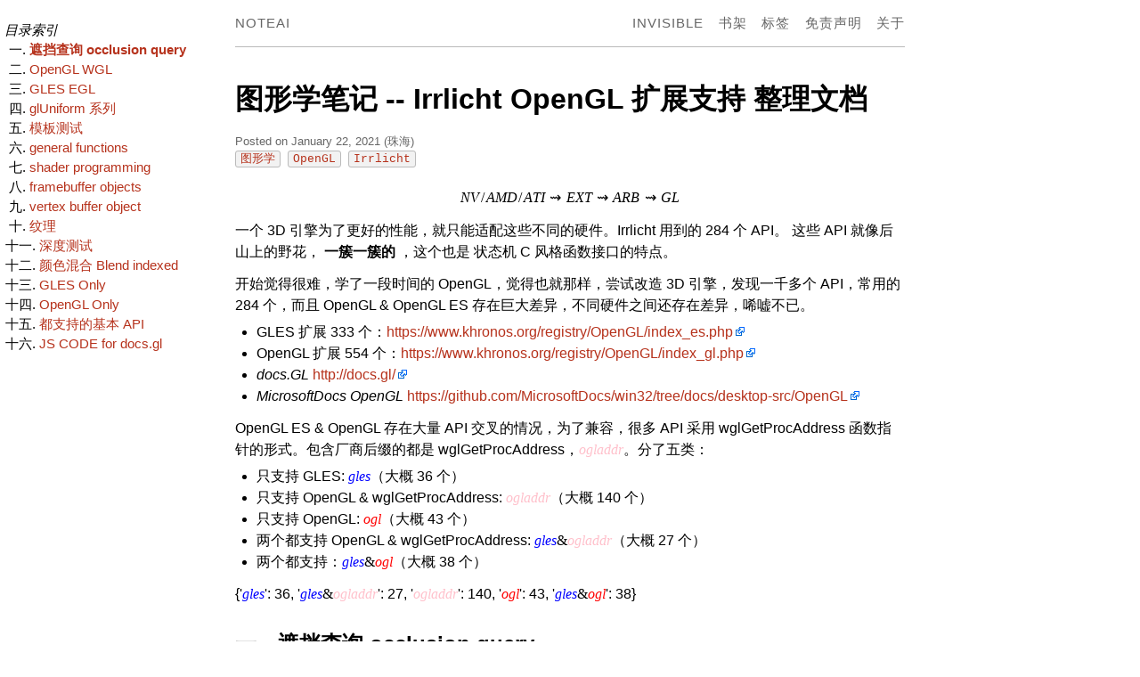

--- FILE ---
content_type: text/html
request_url: https://sunocean.life/blog/blog/2021/01/22/shader-OpenGL-ex-irrlicht
body_size: 11137
content:
<!DOCTYPE html>
<html>

    <head>
    <meta charset="utf-8">
    <meta http-equiv="X-UA-Compatible" content="IE=edge">
    <meta name="viewport" content="width=device-width, initial-scale=1">
    <link rel="dns-prefetch" href="//cdn.bootcss.com" />

    <title>NoteAI | 图形学笔记 -- Irrlicht OpenGL 扩展支持 整理文档</title>
    <meta name="description" content="\[NV/AMD/ATI \leadsto EXT \leadsto ARB \leadsto GL\]">

    <link rel="shortcut icon" type="image/png" href="/blog/favicon.png" />

    <link rel="stylesheet" href="/blog/css/main.css" />
    <link rel="canonical" href="https://sunocean.life/blog/blog/2021/01/22/shader-OpenGL-ex-irrlicht" />
    <link rel="alternate" type="application/rss+xml" title="NoteAI" href="https://sunocean.life/blog/feed.xml" />

    <link rel='stylesheet' href='/blog/css/scope-one.css' />
    <link rel='stylesheet' href='/blog/assets/syntax.css' />
    <link rel="stylesheet" href="/blog/css/font-awesome.min.css" />
    <script src="/blog/assets/jquery-3.5.1.min.js"></script>
    <!-- https://github.com/aFarkas/lazysizes -->
    <script src="/blog/assets/lazysizes.min.js"></script>
    <script src="/blog/assets/localhost.js"></script>
    <script src="/blog/assets/localhostcheck.js"></script>


</head>


<body>
  <div class="page">

    <header class="site-header">
    <a class="site-title" href="/blog/">NoteAI</a>
    <nav class="site-nav">
        <a href="#" class="menu-icon menu.open">
            <object type="image/svg+xml" data="/blog/assets/menu.open.svg" >
            </object>
        </a>
        <div class="trigger"><h1>Main Navigation</h1>
            <ul class="menu">
    
    
    <li><a href="/blog/invisible/" class="page-link">invisible</a>
    
    </li>
    
    
    <li><a href="/blog/bookshelf/" class="page-link">书架</a>
    
    </li>
    
    
    <li><a href="/blog/tags/tag" class="page-link">标签</a>
    
    </li>
    
    
    <li><a href="/blog/disclaimer/" class="page-link">免责声明</a>
    
    </li>
    
    
    <li><a href="/blog/about/" class="page-link">关于</a>
    
    </li>
    
</ul>

        </div>
    </nav>
</header>


    <div class="post codeprint" id="postdiv">
    <header class="post-header">
    <h1 class="pagetitle">图形学笔记 -- Irrlicht OpenGL 扩展支持 整理文档</h1>
    <p class="post-meta">
        Posted on January 22, 2021  (珠海)
        <br/>
        <span class="pagetag">
            
                
                <a href="/blog/tags/tag?#图形学"><code><nobr>图形学</nobr></code>&nbsp;</a>
            
                
                <a href="/blog/tags/tag?#OpenGL"><code><nobr>OpenGL</nobr></code>&nbsp;</a>
            
                
                <a href="/blog/tags/tag?#Irrlicht"><code><nobr>Irrlicht</nobr></code>&nbsp;</a>
            
            
            
        </span>
    </p>

<script type="text/javascript">
    var MathJaxLocalUrl = "https://sunocean.life/blog/assets/mathjax.js";
</script>

<!-- https://jekyllrb.com/docs/liquid/filters/ -->
<script type="text/javascript" charset="utf-8"
    
    src="//cdnjs.cloudflare.com/ajax/libs/mathjax/2.7.5/MathJax.js?config=TeX-AMS-MML_HTMLorMML"
    >
</script>
<script type="text/javascript" charset="utf-8"
    src="/blog/assets/mathjax.js" >
</script>


<!--
https://zhuanlan.zhihu.com/p/567877060
tex-chtml 会加载 ams, newcommand, require, autoload, configMacros, 和 noundefined。
这意味着大部分情况下能满足你基本需求。你也可以使用 require 自己加载更多模块。
tex-chtml-full 会包含 tex-chtml 的内容，同时还包括 input/tex-full 等但是不包含 physics 和 colorV2
tex-svg mathjax 默认以字体输出公式，如果你需要是 svg 输出公式，请使用 svg 包。
tex-svg-full：包含全部以 svg 输出格式。
tex-mml-chtml（常用）：包含了对 MathML 语言的支持，显示时以字体方式显示。
tex-mml-svg：包含了对 MathML 语言的支持，显示时以 svg 方式显示。
mml-chtml 不包含 Tex，支持 MathML，以文字显示。
mml-svg：不包含 Tex，以 SVG 方式显示。

如果后继转 Word：TeX-AMS_CHTML-full
math xmlns=
http://www.w3.org/1998/Math/MathML

pandoc input.md -o output.pdf --pdf-engine=xelatex
pandoc input.md -o output.docx
pandoc input.md -o output.html

pypandoc
支持模板：https://zhuanlan.zhihu.com/p/672376543
-->

    </header>


<div id="tocwrap">
<div id="tocdiv" class="esa-catalog" style="display:none;"></div>
</div>
<script type="text/javascript" src="/blog/assets/toc.js"></script>



<div id="blog_content">
    \[NV/AMD/ATI \leadsto EXT \leadsto ARB \leadsto GL\]

<p>一个 3D 引擎为了更好的性能，就只能适配这些不同的硬件。Irrlicht 用到的 284 个 API。
这些 API 就像后山上的野花， <strong>一簇一簇的</strong> ，这个也是 状态机 C 风格函数接口的特点。</p>

<p>开始觉得很难，学了一段时间的 OpenGL，觉得也就那样，尝试改造 3D 引擎，发现一千多个 API，常用的 284 个，而且 OpenGL &amp; OpenGL ES 存在巨大差异，不同硬件之间还存在差异，唏嘘不已。</p>

<ul>
  <li>GLES 扩展 333 个：<a href="https://www.khronos.org/registry/OpenGL/index_es.php">https://www.khronos.org/registry/OpenGL/index_es.php</a></li>
  <li>OpenGL 扩展 554 个：<a href="https://www.khronos.org/registry/OpenGL/index_gl.php">https://www.khronos.org/registry/OpenGL/index_gl.php</a></li>
  <li><em>docs.GL</em> <a href="http://docs.gl/">http://docs.gl/</a></li>
  <li><em>MicrosoftDocs OpenGL</em> <a href="https://github.com/MicrosoftDocs/win32/tree/docs/desktop-src/OpenGL">https://github.com/MicrosoftDocs/win32/tree/docs/desktop-src/OpenGL</a></li>
</ul>

<p>OpenGL ES &amp; OpenGL 存在大量 API 交叉的情况，为了兼容，很多 API 采用 wglGetProcAddress 函数指针的形式。包含厂商后缀的都是 wglGetProcAddress，\(\color{pink}{ogladdr}\)。分了五类：</p>

<ul>
  <li>只支持 GLES: \(\color{blue}{gles}\)（大概 36 个）</li>
  <li>只支持 OpenGL &amp; wglGetProcAddress: \(\color{pink}{ogladdr}\)（大概 140 个）</li>
  <li>只支持 OpenGL: \(\color{red}{ogl}\)（大概 43 个）</li>
  <li>两个都支持 OpenGL &amp; wglGetProcAddress: \(\color{blue}{gles}\&amp;\color{pink}{ogladdr}\)（大概 27 个）</li>
  <li>两个都支持：\(\color{blue}{gles}\&amp;\color{red}{ogl}\)（大概 38 个）</li>
</ul>

<p>{'\(\color{blue}{gles}\)': 36, '\(\color{blue}{gles}\&amp;\color{pink}{ogladdr}\)': 27, '\(\color{pink}{ogladdr}\)': 140, '\(\color{red}{ogl}\)': 43, '\(\color{blue}{gles}\&amp;\color{red}{ogl}\)': 38}</p>

<h2 id="遮挡查询-occlusion-query">遮挡查询 occlusion query</h2>

<ul>
  <li><strong>glBeginOcclusionQueryNV</strong> , <strong>glBeginQueryARB</strong> \(\bbox[yellow]{Queries}\)  \(\color{pink}{ogladdr}\) // extGlBeginQuery</li>
  <li><strong>glDeleteOcclusionQueriesNV</strong> , <strong>glDeleteQueriesARB</strong> \(\bbox[yellow]{Queries}\)  \(\color{pink}{ogladdr}\) // extGlDeleteQueries</li>
  <li><strong>glEndOcclusionQueryNV</strong> , <strong>glEndQueryARB</strong> \(\bbox[yellow]{Queries}\)  \(\color{pink}{ogladdr}\) // extGlEndQuery</li>
  <li><strong>glGenOcclusionQueriesNV</strong> , <strong>glGenQueriesARB</strong> \(\bbox[yellow]{Queries}\)  \(\color{pink}{ogladdr}\) // extGlGenQueries</li>
  <li><strong>glGetOcclusionQueryivNV</strong> , <strong>glGetQueryObjectivARB</strong> \(\bbox[yellow]{Queries}\)  \(\color{pink}{ogladdr}\) // extGlGetQueryObjectiv</li>
  <li><strong>glGetOcclusionQueryuivNV</strong> , <strong>glGetQueryObjectuivARB</strong> \(\bbox[yellow]{Queries}\)  \(\color{pink}{ogladdr}\) // extGlGetQueryObjectuiv</li>
  <li><strong>glGetQueryivARB</strong> \(\bbox[yellow]{Queries}\)  \(\color{pink}{ogladdr}\) // extGlGetQueryiv</li>
  <li><strong>glIsOcclusionQueryNV</strong> , <strong>glIsQueryARB</strong> \(\bbox[yellow]{Queries}\)  \(\color{pink}{ogladdr}\) // extGlIsQuery</li>
</ul>

<h2 id="opengl-wgl">OpenGL WGL</h2>

<ul>
  <li><strong>wglCreateContext</strong> \(\color{red}{ogl}\)</li>
  <li><strong>wglDeleteContext</strong> \(\color{red}{ogl}\)</li>
  <li><strong>wglGetCurrentDC</strong> \(\color{red}{ogl}\)</li>
  <li><strong>wglGetProcAddress</strong> \(\color{red}{ogl}\)</li>
  <li><strong>wglMakeCurrent</strong> \(\color{red}{ogl}\)</li>
  <li><strong>wglChoosePixelFormatARB</strong> \(\color{pink}{ogladdr}\) // ? 请求并选择一个匹配的像素格式</li>
  <li><strong>wglCreateContextAttribsARB</strong> \(\color{pink}{ogladdr}\) // ? 创建和使用 OpenGL</li>
  <li><strong>wglGetExtensionsStringARB</strong> \(\color{pink}{ogladdr}\) // ? 检查是否支持 WGL_ARB_extensions_string 扩展</li>
  <li><strong>wglSwapIntervalEXT</strong> \(\color{pink}{ogladdr}\) // extGlSwapInterval 是否启用垂直同步</li>
</ul>

<h2 id="gles-egl">GLES EGL</h2>

<ul>
  <li><strong>eglBindAPI</strong> \(\color{blue}{gles}\)</li>
  <li><strong>eglChooseConfig</strong> \(\color{blue}{gles}\)</li>
  <li><strong>eglCreateContext</strong> \(\color{blue}{gles}\)</li>
  <li><strong>eglCreateWindowSurface</strong> \(\color{blue}{gles}\)</li>
  <li><strong>eglDestroyContext</strong> \(\color{blue}{gles}\)</li>
  <li><strong>eglDestroySurface</strong> \(\color{blue}{gles}\)</li>
  <li><strong>eglGetConfigAttrib</strong> \(\color{blue}{gles}\)</li>
  <li><strong>eglGetConfigs</strong> \(\color{blue}{gles}\)</li>
  <li><strong>eglGetDisplay</strong> \(\color{blue}{gles}\)</li>
  <li><strong>eglGetError</strong> \(\color{blue}{gles}\)</li>
  <li><strong>eglInitialize</strong> \(\color{blue}{gles}\)</li>
  <li><strong>eglMakeCurrent</strong> \(\color{blue}{gles}\)</li>
  <li><strong>eglSwapBuffers</strong> \(\color{blue}{gles}\)</li>
  <li><strong>eglSwapInterval</strong> \(\color{blue}{gles}\)</li>
  <li><strong>eglTerminate</strong> \(\color{blue}{gles}\)</li>
</ul>

<h2 id="gluniform-系列">glUniform 系列</h2>

<ul>
  <li><strong>glUniform1fv</strong> \(\bbox[yellow]{Shaders}\)  \(\color{blue}{gles}\)</li>
  <li><strong>glUniform1iv</strong> \(\bbox[yellow]{Shaders}\)  \(\color{blue}{gles}\)</li>
  <li><strong>glUniform1uiv</strong> \(\bbox[yellow]{Shaders}\)  \(\color{pink}{ogladdr}\)</li>
  <li><strong>glUniform2fv</strong> \(\bbox[yellow]{Shaders}\)  \(\color{blue}{gles}\)</li>
  <li><strong>glUniform2iv</strong> \(\bbox[yellow]{Shaders}\)  \(\color{blue}{gles}\)</li>
  <li><strong>glUniform2uiv</strong> \(\bbox[yellow]{Shaders}\)  \(\color{pink}{ogladdr}\)</li>
  <li><strong>glUniform3fv</strong> \(\bbox[yellow]{Shaders}\)  \(\color{blue}{gles}\)</li>
  <li><strong>glUniform3iv</strong> \(\bbox[yellow]{Shaders}\)  \(\color{blue}{gles}\)</li>
  <li><strong>glUniform3uiv</strong> \(\bbox[yellow]{Shaders}\)  \(\color{pink}{ogladdr}\)</li>
  <li><strong>glUniform4fv</strong> \(\bbox[yellow]{Shaders}\)  \(\color{blue}{gles}\)</li>
  <li><strong>glUniform4iv</strong> \(\bbox[yellow]{Shaders}\)  \(\color{blue}{gles}\)</li>
  <li><strong>glUniform4uiv</strong> \(\bbox[yellow]{Shaders}\)  \(\color{pink}{ogladdr}\)</li>
  <li><strong>glUniformMatrix2fv</strong> \(\bbox[yellow]{Shaders}\)  \(\color{blue}{gles}\)</li>
  <li><strong>glUniformMatrix2x3fv</strong> \(\bbox[yellow]{Shaders}\)  \(\color{pink}{ogladdr}\)</li>
  <li><strong>glUniformMatrix2x4fv</strong> \(\bbox[yellow]{Shaders}\)  \(\color{pink}{ogladdr}\)</li>
  <li><strong>glUniformMatrix3fv</strong> \(\bbox[yellow]{Shaders}\)  \(\color{blue}{gles}\)</li>
  <li><strong>glUniformMatrix3x2fv</strong> \(\bbox[yellow]{Shaders}\)  \(\color{pink}{ogladdr}\)</li>
  <li><strong>glUniformMatrix3x4fv</strong> \(\bbox[yellow]{Shaders}\)  \(\color{pink}{ogladdr}\)</li>
  <li><strong>glUniformMatrix4fv</strong> \(\bbox[yellow]{Shaders}\)  \(\color{blue}{gles}\)</li>
  <li><strong>glUniformMatrix4x2fv</strong> \(\bbox[yellow]{Shaders}\)  \(\color{pink}{ogladdr}\)</li>
  <li><strong>glUniformMatrix4x3fv</strong> \(\bbox[yellow]{Shaders}\)  \(\color{pink}{ogladdr}\)</li>
  <li><strong>glUniform1fvARB</strong> \(\bbox[yellow]{Shaders}\)  \(\color{pink}{ogladdr}\) // extGlUniform1fv</li>
  <li><strong>glUniform1ivARB</strong> \(\bbox[yellow]{Shaders}\)  \(\color{pink}{ogladdr}\) // extGlUniform1iv</li>
  <li><strong>glUniform2fvARB</strong> \(\bbox[yellow]{Shaders}\)  \(\color{pink}{ogladdr}\) // extGlUniform2fv</li>
  <li><strong>glUniform2ivARB</strong> \(\bbox[yellow]{Shaders}\)  \(\color{pink}{ogladdr}\) // extGlUniform2iv</li>
  <li><strong>glUniform3fvARB</strong> \(\bbox[yellow]{Shaders}\)  \(\color{pink}{ogladdr}\) // extGlUniform3fv</li>
  <li><strong>glUniform3ivARB</strong> \(\bbox[yellow]{Shaders}\)  \(\color{pink}{ogladdr}\) // extGlUniform3iv</li>
  <li><strong>glUniform4fvARB</strong> \(\bbox[yellow]{Shaders}\)  \(\color{pink}{ogladdr}\) // extGlUniform4fv</li>
  <li><strong>glUniform4ivARB</strong> \(\bbox[yellow]{Shaders}\)  \(\color{pink}{ogladdr}\) // extGlUniform4iv</li>
  <li><strong>glUniformMatrix2fvARB</strong> \(\bbox[yellow]{Shaders}\)  \(\color{pink}{ogladdr}\) // extGlUniformMatrix2fv</li>
  <li><strong>glUniformMatrix3fvARB</strong> \(\bbox[yellow]{Shaders}\)  \(\color{pink}{ogladdr}\) // extGlUniformMatrix3fv</li>
  <li><strong>glUniformMatrix4fvARB</strong> \(\bbox[yellow]{Shaders}\)  \(\color{pink}{ogladdr}\) // extGlUniformMatrix4fv</li>
  <li><strong>glGetActiveUniformARB</strong> \(\bbox[yellow]{Shaders}\)  \(\color{pink}{ogladdr}\) // extGlGetActiveUniformARB</li>
  <li><strong>glGetUniformLocationARB</strong> \(\bbox[yellow]{Shaders}\)  \(\color{pink}{ogladdr}\) // extGlGetUniformLocationARB</li>
  <li><strong>glGetActiveUniform</strong> \(\bbox[yellow]{Shaders}\)  \(\color{blue}{gles}\&amp;\color{pink}{ogladdr}\)</li>
  <li><strong>glGetUniformLocation</strong> \(\bbox[yellow]{Shaders}\)  \(\color{blue}{gles}\&amp;\color{pink}{ogladdr}\)</li>
</ul>

<h2 id="模板测试">模板测试</h2>

<ul>
  <li><strong>glClearStencil</strong> \(\bbox[yellow]{Rendering}\)  \(\color{blue}{gles}\&amp;\color{red}{ogl}\)</li>
  <li><strong>glStencilFunc</strong> \(\bbox[yellow]{State Management}\)  \(\color{blue}{gles}\&amp;\color{red}{ogl}\)</li>
  <li><strong>glStencilMask</strong> \(\bbox[yellow]{State Management}\)  \(\color{blue}{gles}\&amp;\color{red}{ogl}\)</li>
  <li><strong>glStencilOp</strong> \(\bbox[yellow]{State Management}\)  \(\color{blue}{gles}\&amp;\color{red}{ogl}\)</li>
  <li><strong>glStencilFuncSeparate</strong> \(\bbox[yellow]{State Management}\)  \(\color{pink}{ogladdr}\)</li>
  <li><strong>glStencilOpSeparate</strong> \(\bbox[yellow]{State Management}\)  \(\color{pink}{ogladdr}\)</li>
  <li><strong>glStencilFuncSeparateATI</strong> \(\bbox[yellow]{State Management}\)  \(\color{pink}{ogladdr}\) // extGlStencilFuncSeparate</li>
  <li><strong>glStencilOpSeparateATI</strong> \(\bbox[yellow]{State Management}\)  \(\color{pink}{ogladdr}\) // extGlStencilOpSeparate</li>
</ul>

<h2 id="general-functions">general functions</h2>

<ul>
  <li><strong>glActiveTexture</strong> \(\bbox[yellow]{Textures}\)  \(\color{blue}{gles}\&amp;\color{pink}{ogladdr}\)</li>
  <li><strong>glCompressedTexImage2D</strong> \(\bbox[yellow]{Textures}\)  \(\color{blue}{gles}\&amp;\color{pink}{ogladdr}\)</li>
  <li><strong>glCompressedTexSubImage2D</strong> \(\bbox[yellow]{Textures}\)  \(\color{blue}{gles}\&amp;\color{pink}{ogladdr}\)</li>
  <li><strong>glActiveTextureARB</strong> \(\bbox[yellow]{Textures}\)  \(\color{pink}{ogladdr}\) // irrGlActiveTexture</li>
  <li><strong>glClientActiveTextureARB</strong> \(\bbox[yellow]{GL2 Textures}\)  \(\color{pink}{ogladdr}\) // irrGlClientActiveTexture</li>
  <li><strong>glPointParameterfARB</strong> \(\bbox[yellow]{State Management}\)  \(\color{pink}{ogladdr}\) // extGlPointParameterf</li>
  <li><strong>glPointParameterfvARB</strong> \(\bbox[yellow]{State Management}\)  \(\color{pink}{ogladdr}\) // extGlPointParameterfv</li>
</ul>

<h2 id="shader-programming">shader programming</h2>

<ul>
  <li><strong>glGenProgramsNV</strong> , <strong>glGenProgramsARB</strong> \(\color{pink}{ogladdr}\) // extGlGenPrograms</li>
  <li><strong>glBindProgramNV</strong> , <strong>glBindProgramARB</strong> \(\color{pink}{ogladdr}\) // extGlBindProgram</li>
  <li><strong>glLoadProgramNV</strong> \(\color{pink}{ogladdr}\) // extGlLoadProgram</li>
  <li><strong>glProgramStringARB</strong> \(\color{pink}{ogladdr}\) // extGlProgramString, 貌似跟上面一个用途一样</li>
  <li><strong>glDeleteProgramsNV</strong> , <strong>glDeleteProgramsARB</strong> \(\color{pink}{ogladdr}\) // extGlDeletePrograms</li>
  <li><strong>glProgramLocalParameter4fvARB</strong> \(\color{pink}{ogladdr}\) // extGlProgramLocalParameter4fv</li>
  <li><strong>glCreateProgramObjectARB</strong> \(\color{pink}{ogladdr}\) // extGlCreateProgramObject</li>
  <li><strong>glCreateShaderObjectARB</strong> \(\color{pink}{ogladdr}\) // extGlCreateShaderObject</li>
</ul>
<hr />

<ul>
  <li><strong>glCreateProgram</strong> \(\bbox[yellow]{Shaders}\)  \(\color{blue}{gles}\&amp;\color{pink}{ogladdr}\)</li>
  <li><strong>glDeleteProgram</strong> \(\bbox[yellow]{Shaders}\)  \(\color{blue}{gles}\&amp;\color{pink}{ogladdr}\)</li>
  <li><strong>glLinkProgram</strong> \(\bbox[yellow]{Shaders}\)  \(\color{blue}{gles}\&amp;\color{pink}{ogladdr}\)</li>
  <li><strong>glUseProgram</strong> \(\bbox[yellow]{Shaders}\)  \(\color{blue}{gles}\&amp;\color{pink}{ogladdr}\)</li>
</ul>
<hr />

<ul>
  <li><strong>glCreateShader</strong> \(\bbox[yellow]{Shaders}\)  \(\color{blue}{gles}\&amp;\color{pink}{ogladdr}\)</li>
  <li><strong>glDeleteShader</strong> \(\bbox[yellow]{Shaders}\)  \(\color{blue}{gles}\&amp;\color{pink}{ogladdr}\)</li>
  <li><strong>glCompileShader</strong> \(\bbox[yellow]{Shaders}\)  \(\color{blue}{gles}\&amp;\color{pink}{ogladdr}\)</li>
  <li><strong>glAttachShader</strong> \(\bbox[yellow]{Shaders}\)  \(\color{blue}{gles}\&amp;\color{pink}{ogladdr}\)</li>
</ul>
<hr />

<ul>
  <li><strong>glGetAttachedShaders</strong> \(\bbox[yellow]{Shaders}\)  \(\color{blue}{gles}\&amp;\color{pink}{ogladdr}\)</li>
  <li><strong>glGetProgramInfoLog</strong> \(\bbox[yellow]{Shaders}\)  \(\color{blue}{gles}\&amp;\color{pink}{ogladdr}\) // extGlGetProgramInfoLog</li>
  <li><strong>glGetShaderInfoLog</strong> \(\bbox[yellow]{Shaders}\)  \(\color{blue}{gles}\&amp;\color{pink}{ogladdr}\)</li>
  <li><strong>glGetProgramiv</strong> \(\bbox[yellow]{Shaders}\)  \(\color{blue}{gles}\&amp;\color{pink}{ogladdr}\) // extGlGetProgramiv</li>
  <li><strong>glGetShaderiv</strong> \(\bbox[yellow]{Shaders}\)  \(\color{blue}{gles}\&amp;\color{pink}{ogladdr}\)</li>
  <li><strong>glShaderSource</strong> \(\bbox[yellow]{Shaders}\)  \(\color{blue}{gles}\&amp;\color{pink}{ogladdr}\)</li>
</ul>
<hr />

<ul>
  <li><strong>glShaderSourceARB</strong> \(\bbox[yellow]{Shaders}\)  \(\color{pink}{ogladdr}\) // extGlShaderSourceARB</li>
  <li><strong>glCompileShaderARB</strong> \(\bbox[yellow]{Shaders}\)  \(\color{pink}{ogladdr}\) // extGlCompileShaderARB</li>
  <li><strong>glLinkProgramARB</strong> \(\bbox[yellow]{Shaders}\)  \(\color{pink}{ogladdr}\) // extGlLinkProgramARB</li>
  <li><strong>glGetInfoLogARB</strong> \(\color{pink}{ogladdr}\) // extGlGetInfoLog</li>
  <li><strong>glGetObjectParameterivARB</strong> \(\color{pink}{ogladdr}\) // extGlGetObjectParameteriv</li>
  <li><strong>glUseProgramObjectARB</strong> \(\color{pink}{ogladdr}\) // extGlUseProgramObject</li>
  <li><strong>glAttachObjectARB</strong> \(\color{pink}{ogladdr}\) // extGlAttachObject</li>
  <li><strong>glDeleteObjectARB</strong> \(\color{pink}{ogladdr}\) // extGlDeleteObject</li>
  <li><strong>glGetAttachedObjectsARB</strong> \(\color{pink}{ogladdr}\) // extGlGetAttachedObjects</li>
</ul>

<h2 id="framebuffer-objects">framebuffer objects</h2>

<ul>
  <li><strong>glGenFramebuffers</strong> \(\bbox[yellow]{Frame Buffers}\)  \(\color{blue}{gles}\&amp;\color{pink}{ogladdr}\)</li>
  <li><strong>glBindFramebuffer</strong> \(\bbox[yellow]{Frame Buffers}\)  \(\color{blue}{gles}\&amp;\color{pink}{ogladdr}\)</li>
  <li><strong>glCheckFramebufferStatus</strong> \(\bbox[yellow]{Frame Buffers}\)  \(\color{blue}{gles}\&amp;\color{pink}{ogladdr}\)</li>
  <li><strong>glFramebufferTexture2D</strong> \(\bbox[yellow]{Frame Buffers}\)  \(\color{blue}{gles}\&amp;\color{pink}{ogladdr}\)</li>
  <li><strong>glDeleteFramebuffers</strong> \(\bbox[yellow]{Frame Buffers}\)  \(\color{blue}{gles}\&amp;\color{pink}{ogladdr}\) // irrGlDeleteFramebuffers</li>
  <li><strong>glGenerateMipmap</strong> \(\bbox[yellow]{Frame Buffers}\)  \(\color{blue}{gles}\&amp;\color{pink}{ogladdr}\)</li>
</ul>
<hr />

<ul>
  <li><strong>glGenFramebuffersEXT</strong> \(\bbox[yellow]{Frame Buffers}\)  \(\color{pink}{ogladdr}\) // irrGlGenFramebuffers</li>
  <li><strong>glBindFramebufferEXT</strong> \(\bbox[yellow]{Frame Buffers}\)  \(\color{pink}{ogladdr}\) // irrGlBindFramebuffer</li>
  <li><strong>glCheckFramebufferStatusEXT</strong> \(\bbox[yellow]{Frame Buffers}\)  \(\color{pink}{ogladdr}\) // irrGlCheckFramebufferStatus</li>
  <li><strong>glFramebufferTexture2DEXT</strong> \(\bbox[yellow]{Frame Buffers}\)  \(\color{pink}{ogladdr}\) // irrGlFramebufferTexture2D</li>
  <li><strong>glDeleteFramebuffersEXT</strong> \(\bbox[yellow]{Frame Buffers}\)  \(\color{pink}{ogladdr}\) // irrGlDeleteFramebuffers</li>
</ul>
<hr />

<ul>
  <li><strong>glBindRenderbuffer</strong> \(\bbox[yellow]{Frame Buffers}\)  \(\color{pink}{ogladdr}\)</li>
  <li><strong>glDeleteRenderbuffers</strong> \(\bbox[yellow]{Frame Buffers}\)  \(\color{pink}{ogladdr}\)</li>
  <li><strong>glGenRenderbuffers</strong> \(\bbox[yellow]{Frame Buffers}\)  \(\color{pink}{ogladdr}\)</li>
  <li><strong>glRenderbufferStorage</strong> \(\bbox[yellow]{Frame Buffers}\)  \(\color{pink}{ogladdr}\)</li>
  <li><strong>glFramebufferRenderbuffer</strong> \(\bbox[yellow]{Frame Buffers}\)  \(\color{pink}{ogladdr}\)</li>
  <li><strong>glFramebufferTexture</strong> \(\bbox[yellow]{Frame Buffers}\)  \(\color{pink}{ogladdr}\)</li>
</ul>
<hr />

<ul>
  <li><strong>glBindRenderbufferEXT</strong> \(\bbox[yellow]{Frame Buffers}\)  \(\color{pink}{ogladdr}\) // irrGlBindRenderbuffer</li>
  <li><strong>glDeleteRenderbuffersEXT</strong> \(\bbox[yellow]{Frame Buffers}\)  \(\color{pink}{ogladdr}\) // irrGlDeleteRenderbuffers</li>
  <li><strong>glGenRenderbuffersEXT</strong> \(\bbox[yellow]{Frame Buffers}\)  \(\color{pink}{ogladdr}\) // irrGlGenRenderbuffers</li>
  <li><strong>glRenderbufferStorageEXT</strong> \(\bbox[yellow]{Frame Buffers}\)  \(\color{pink}{ogladdr}\) // irrGlRenderbufferStorage</li>
  <li><strong>glFramebufferRenderbufferEXT</strong> \(\bbox[yellow]{Frame Buffers}\)  \(\color{pink}{ogladdr}\) // irrGlFramebufferRenderbuffer</li>
  <li><strong>glGenerateMipmapEXT</strong> \(\bbox[yellow]{Frame Buffers}\)  \(\color{pink}{ogladdr}\) // irrGlGenerateMipmap</li>
</ul>
<hr />

<ul>
  <li><strong>glDrawBuffer</strong> \(\bbox[yellow]{Rendering}\)  \(\color{red}{ogl}\)</li>
  <li><strong>glDrawBuffersATI</strong> \(\bbox[yellow]{Frame Buffers}\) , <strong>glDrawBuffersARB</strong> \(\bbox[yellow]{Frame Buffers}\)  \(\color{pink}{ogladdr}\) // irrGlDrawBuffers</li>
</ul>

<h2 id="vertex-buffer-object">vertex buffer object</h2>

<ul>
  <li><strong>glGenBuffers</strong> \(\bbox[yellow]{Buffer Objects}\)  \(\color{blue}{gles}\)</li>
  <li><strong>glBindBuffer</strong> \(\bbox[yellow]{Buffer Objects}\)  \(\color{blue}{gles}\)</li>
  <li><strong>glBufferData</strong> \(\bbox[yellow]{Buffer Objects}\)  \(\color{blue}{gles}\)</li>
  <li><strong>glBufferSubData</strong> \(\bbox[yellow]{Buffer Objects}\)  \(\color{blue}{gles}\)</li>
  <li><strong>glDeleteBuffers</strong> \(\bbox[yellow]{Buffer Objects}\)  \(\color{blue}{gles}\)</li>
</ul>
<hr />

<ul>
  <li><strong>glGenBuffersARB</strong> \(\bbox[yellow]{Buffer Objects}\)  \(\color{pink}{ogladdr}\) // extGlGenBuffers</li>
  <li><strong>glBindBufferARB</strong> \(\bbox[yellow]{Buffer Objects}\)  \(\color{pink}{ogladdr}\) // extGlBindBuffer</li>
  <li><strong>glBufferDataARB</strong> \(\bbox[yellow]{Buffer Objects}\)  \(\color{pink}{ogladdr}\) // extGlBufferData</li>
  <li><strong>glDeleteBuffersARB</strong> \(\bbox[yellow]{Buffer Objects}\)  \(\color{pink}{ogladdr}\) // extGlDeleteBuffers</li>
</ul>
<hr />

<ul>
  <li><strong>glBufferSubDataARB</strong> \(\bbox[yellow]{Buffer Objects}\)  \(\color{pink}{ogladdr}\) // extGlBufferSubData</li>
  <li><strong>glGetBufferSubDataARB</strong> \(\bbox[yellow]{Buffer Objects}\)  \(\color{pink}{ogladdr}\) // extGlGetBufferSubData</li>
  <li><strong>glMapBufferARB</strong> \(\bbox[yellow]{Buffer Objects}\)  \(\color{pink}{ogladdr}\) // extGlMapBuffer</li>
  <li><strong>glUnmapBufferARB</strong> \(\bbox[yellow]{Buffer Objects}\)  \(\color{pink}{ogladdr}\) // extGlUnmapBuffer</li>
  <li><strong>glIsBufferARB</strong> \(\bbox[yellow]{Buffer Objects}\)  \(\color{pink}{ogladdr}\) // extGlIsBuffer</li>
  <li><strong>glGetBufferParameterivARB</strong> \(\bbox[yellow]{Buffer Objects}\)  \(\color{pink}{ogladdr}\) // extGlGetBufferParameteriv</li>
  <li><strong>glGetBufferPointervARB</strong> \(\bbox[yellow]{Buffer Objects}\)  \(\color{pink}{ogladdr}\) // extGlGetBufferPointerv</li>
  <li><strong>glProvokingVertexEXT</strong> \(\bbox[yellow]{Buffer Objects}\)  \(\color{pink}{ogladdr}\) // extGlProvokingVertex</li>
  <li><strong>glProvokingVertex</strong> \(\bbox[yellow]{Buffer Objects}\)  \(\color{pink}{ogladdr}\)
    <ul>
      <li>specifiy the vertex to be used as the source of data for flat shaded varyings。</li>
      <li>指定哪个点的数据作为平面着色的数据源。<a href="https://www.cnblogs.com/striver-zhu/p/4539160.html">from <img src="/blog/assets/logos/cnblogs.svg" class="domaintag domaintag_cnblogs" /></a></li>
    </ul>
  </li>
  <li><strong>glProgramParameteriEXT</strong> \(\bbox[yellow]{Shaders}\) , <strong>glProgramParameteriARB</strong> \(\bbox[yellow]{Shaders}\)  \(\color{pink}{ogladdr}\) // extGlProgramParameteri
    <ul>
      <li>glProgramParameteri — specify a parameter for a program object。</li>
    </ul>
  </li>
</ul>

<h2 id="纹理">纹理</h2>

<ul>
  <li><strong>glTextureSubImage2D</strong> \(\bbox[yellow]{Textures}\) , <strong>glTexSubImage2D</strong> \(\bbox[yellow]{Textures}\)  \(\color{pink}{ogladdr}\)
    <ul>
      <li>specify a two-dimensional texture subimage.</li>
    </ul>
  </li>
  <li><strong>glTextureStorage2D</strong> \(\bbox[yellow]{Textures}\) , <strong>glTexStorage2D</strong> \(\bbox[yellow]{Textures}\)  \(\color{pink}{ogladdr}\)
    <ul>
      <li>glTexStorage2D, glTextureStorage2D — simultaneously specify storage for all levels of a two-dimensional or one-dimensional array texture.</li>
    </ul>
  </li>
  <li><strong>glTextureStorage3D</strong> \(\bbox[yellow]{Textures}\) , <strong>glTexStorage3D</strong> \(\bbox[yellow]{Textures}\)  \(\color{pink}{ogladdr}\)
    <ul>
      <li>glTexStorage3D, glTextureStorage3D — simultaneously specify storage for all levels of a three-dimensional, two-dimensional array or cube-map array texture.</li>
    </ul>
  </li>
  <li><strong>glGetTextureImage</strong> \(\bbox[yellow]{Textures}\)  \(\color{pink}{ogladdr}\)
    <ul>
      <li>红宝书 p206 获取纹理数据。</li>
      <li>从纹理 texture 中获取图像数据。level 表示细节层次的层数。format 和 type 表示所需数据的像素格式和数据类型。pixels 可以被理解为用户内存中的一个地址，用来存储图像数据，或者如果当前有缓存对象绑定到 GL_PIXEL_PACK_BUFFER，这里设置的就是图像数据传递到缓存对象时的数据偏移地址。</li>
    </ul>
  </li>
  <li><strong>glGetTexImage</strong> \(\bbox[yellow]{Textures}\)  \(\color{red}{ogl}\)
    <ul>
      <li>glGetTexImage — return a texture image.</li>
    </ul>
  </li>
  <li><strong>glTextureStorage2DEXT</strong> \(\bbox[yellow]{Textures}\)  \(\color{pink}{ogladdr}\) // extGlTextureStorage2D</li>
  <li><strong>glTextureSubImage2DEXT</strong> \(\bbox[yellow]{Textures}\)  \(\color{pink}{ogladdr}\) // extGlTextureSubImage2D</li>
  <li><strong>glTextureStorage3DEXT</strong> \(\bbox[yellow]{Textures}\)  \(\color{pink}{ogladdr}\) // extGlTextureStorage3D</li>
  <li><strong>glGetTextureImageEXT</strong> \(\bbox[yellow]{Textures}\)  \(\color{pink}{ogladdr}\) // extGlGetTextureImage</li>
</ul>
<hr />

<ul>
  <li><strong>glNamedFramebufferTexture</strong> \(\bbox[yellow]{Frame Buffers}\)  \(\color{pink}{ogladdr}\)
    <ul>
      <li>glFramebufferTexture — attach a level of a texture object as a logical buffer of a framebuffer object。</li>
    </ul>
  </li>
  <li><strong>glNamedFramebufferTextureEXT</strong> \(\bbox[yellow]{Frame Buffers}\)  \(\color{pink}{ogladdr}\) // extGlNamedFramebufferTexture</li>
  <li><strong>glTextureParameterf</strong> \(\bbox[yellow]{Textures}\)  \(\color{pink}{ogladdr}\)
    <ul>
      <li>set texture parameters。</li>
    </ul>
  </li>
  <li><strong>glTextureParameterfv</strong> \(\bbox[yellow]{Textures}\)  \(\color{pink}{ogladdr}\)</li>
  <li><strong>glTextureParameteri</strong> \(\bbox[yellow]{Textures}\)  \(\color{pink}{ogladdr}\)</li>
  <li><strong>glTextureParameteriv</strong> \(\bbox[yellow]{Textures}\)  \(\color{pink}{ogladdr}\)
    <ul>
      <li>set texture parameters。</li>
    </ul>
  </li>
</ul>
<hr />

<ul>
  <li><strong>glCreateTextures</strong> \(\bbox[yellow]{Textures}\)  \(\color{pink}{ogladdr}\)
    <ul>
      <li>create texture objects。Create a new 2D texture object。</li>
    </ul>
  </li>
  <li><strong>glCreateFramebuffers</strong> \(\bbox[yellow]{Frame Buffers}\)  \(\color{pink}{ogladdr}\)
    <ul>
      <li>create framebuffer objects。</li>
    </ul>
  </li>
  <li><strong>glBindTextures</strong> \(\bbox[yellow]{Textures}\)  \(\color{pink}{ogladdr}\)
    <ul>
      <li>bind one or more named textures to a sequence of consecutive texture units。</li>
    </ul>
  </li>
</ul>
<hr />

<ul>
  <li><strong>glGenTextures</strong> \(\bbox[yellow]{Textures}\)  \(\color{blue}{gles}\&amp;\color{red}{ogl}\)
    <ul>
      <li>generate texture names。</li>
      <li>生成纹理的函数。函数根据纹理参数返回 n 个纹理索引。纹理名称集合不必是一个连续的整数集合。</li>
    </ul>
  </li>
  <li><strong>glBindTexture</strong> \(\bbox[yellow]{Textures}\)  \(\color{blue}{gles}\&amp;\color{red}{ogl}\)
    <ul>
      <li>bind a named texture to a texturing target。</li>
      <li>允许建立一个绑定到目标纹理的有名称的纹理。</li>
    </ul>
  </li>
  <li><strong>glDeleteTextures</strong> \(\bbox[yellow]{Textures}\)  \(\color{blue}{gles}\&amp;\color{red}{ogl}\)
    <ul>
      <li>delete named textures。</li>
    </ul>
  </li>
</ul>
<hr />

<ul>
  <li><strong>glGenerateTextureMipmap</strong> \(\bbox[yellow]{Frame Buffers}\)  \(\color{pink}{ogladdr}\)</li>
  <li><strong>glGenerateTextureMipmapEXT</strong> \(\bbox[yellow]{Frame Buffers}\)  \(\color{pink}{ogladdr}\) // extGlGenerateTextureMipmap
    <ul>
      <li>glGenerateMipmap, glGenerateTextureMipmap — generate mipmaps for a specified texture object。</li>
    </ul>
  </li>
</ul>

<h2 id="深度测试">深度测试</h2>

<ul>
  <li><strong>glClearDepthf</strong> \(\bbox[yellow]{Rendering}\)  \(\color{blue}{gles}\)
    <ul>
      <li>specify the clear value for the depth buffer。</li>
    </ul>
  </li>
  <li><strong>glClearDepth</strong> \(\bbox[yellow]{Rendering}\)  \(\color{red}{ogl}\)
    <ul>
      <li>specify the clear value for the depth buffer。</li>
      <li>设置深度缓存的清除值。</li>
    </ul>
  </li>
  <li><strong>glDepthFunc</strong> \(\bbox[yellow]{State Management}\)  \(\color{blue}{gles}\&amp;\color{red}{ogl}\)
    <ul>
      <li>specify the value used for depth buffer comparisons。</li>
      <li>通过目标像素与当前像素在 z 方向上值大小的比较是否满足参数指定的条件，来决定在深度（z 方向）上是否绘制该目标像素。该函数只有启用“深度测试”时才有效，参考 glEnable(GL_DEPTH_TEST) 和 glDisable(GL_DEPTH_TEST)。</li>
    </ul>
  </li>
  <li><strong>glDepthMask</strong> \(\bbox[yellow]{State Management}\)  \(\color{blue}{gles}\&amp;\color{red}{ogl}\)
    <ul>
      <li>enable or disable writing into the depth buffer。</li>
    </ul>
  </li>
</ul>

<h2 id="颜色混合-blend-indexed">颜色混合 Blend indexed</h2>

<ul>
  <li><strong>glDisableIndexedEXT</strong> \(\color{pink}{ogladdr}\) // irrGlDisableIndexed</li>
  <li><strong>glEnableIndexedEXT</strong> \(\color{pink}{ogladdr}\) // irrGlEnableIndexed</li>
  <li><strong>glColorMaskIndexedEXT</strong> \(\color{pink}{ogladdr}\) // irrGlColorMaskIndexed
    <ul>
      <li>glColorMask — enable and disable writing of frame buffer color components。</li>
    </ul>
  </li>
</ul>
<hr />

<ul>
  <li><strong>glBlendFuncIndexedAMD</strong> , <strong>glBlendFunciARB</strong> \(\bbox[yellow]{State Management}\)  \(\color{pink}{ogladdr}\) // irrGlBlendFuncIndexed</li>
  <li><strong>glBlendFuncSeparateIndexedAMD</strong> , <strong>glBlendFuncSeparateiARB</strong> \(\bbox[yellow]{State Management}\)  \(\color{pink}{ogladdr}\) // irrGlBlendFuncSeparateIndexed</li>
  <li><strong>glBlendEquationIndexedAMD</strong> , <strong>glBlendEquationiARB</strong> \(\bbox[yellow]{State Management}\)  \(\color{pink}{ogladdr}\) // irrGlBlendEquationIndexed</li>
  <li><strong>glBlendEquationSeparateIndexedAMD</strong> , <strong>glBlendEquationSeparateiARB</strong> \(\bbox[yellow]{State Management}\)  \(\color{pink}{ogladdr}\) // irrGlBlendEquationSeparateIndexed</li>
</ul>
<hr />

<ul>
  <li><strong>glBlendEquationEXT</strong> \(\bbox[yellow]{State Management}\)  \(\color{pink}{ogladdr}\) // irrGlBlendEquation</li>
  <li><strong>glBlendEquationSeparateEXT</strong> \(\bbox[yellow]{State Management}\)  \(\color{pink}{ogladdr}\) // ?</li>
  <li><strong>glBlendFuncSeparateEXT</strong> \(\bbox[yellow]{State Management}\)  \(\color{pink}{ogladdr}\) // irrGlBlendFuncSeparate</li>
</ul>
<hr />

<ul>
  <li><strong>glBlendEquation</strong> \(\bbox[yellow]{State Management}\)  \(\color{blue}{gles}\&amp;\color{pink}{ogladdr}\)
    <ul>
      <li>specify the equation used for both the RGB blend equation and the Alpha blend equation。</li>
      <li>设置 BLEND 方程式。</li>
    </ul>
  </li>
  <li><strong>glBlendEquationSeparate</strong> \(\bbox[yellow]{State Management}\)  \(\color{pink}{ogladdr}\)
    <ul>
      <li>对 RGB 和 Alpha 分别设置 BLEND 方程式。</li>
    </ul>
  </li>
  <li><strong>glBlendFuncSeparate</strong> \(\bbox[yellow]{State Management}\)  \(\color{blue}{gles}\&amp;\color{pink}{ogladdr}\)
    <ul>
      <li>specify pixel arithmetic for RGB and alpha components separately。</li>
      <li>对 RGB 和 Alpha 分别设置 BLEND 函数。</li>
    </ul>
  </li>
  <li><strong>glBlendFunc</strong> \(\bbox[yellow]{State Management}\)  \(\color{blue}{gles}\&amp;\color{red}{ogl}\)
    <ul>
      <li>设置 BLEND 函数。</li>
    </ul>
  </li>
</ul>

<h2 id="gles-only">GLES Only</h2>

<ul>
  <li><strong>glBindAttribLocation</strong> \(\bbox[yellow]{Shaders}\)  \(\color{blue}{gles}\)
    <ul>
      <li>Associates a generic vertex attribute index with a named attribute variable。</li>
      <li>指定属性变量名和通用属性索引之间的关联。</li>
    </ul>
  </li>
  <li><strong>glDisableVertexAttribArray</strong> \(\bbox[yellow]{Buffer Objects}\)  \(\color{blue}{gles}\)
    <ul>
      <li>禁用 index 指定的通用顶点属性数组。</li>
      <li>Enable or disable a generic vertex attribute array。</li>
    </ul>
  </li>
  <li><strong>glEnableVertexAttribArray</strong> \(\bbox[yellow]{Buffer Objects}\)  \(\color{blue}{gles}\)
    <ul>
      <li>Enable or disable a generic vertex attribute array。</li>
    </ul>
  </li>
  <li><strong>glVertexAttribPointer</strong> \(\bbox[yellow]{Buffer Objects}\)  \(\color{blue}{gles}\)
    <ul>
      <li>define an array of generic vertex attribute data。</li>
    </ul>
  </li>
</ul>

<h2 id="opengl-only">OpenGL Only</h2>

<ul>
  <li><strong>glDisableClientState</strong> \(\bbox[yellow]{Client Arrays}\)  \(\color{red}{ogl}\)
    <ul>
      <li>enable or disable client-side capability。</li>
      <li>The glEnableClientState and glDisableClientState functions enable and disable arrays respectively.</li>
    </ul>
  </li>
  <li><strong>glEnableClientState</strong> \(\bbox[yellow]{Client Arrays}\)  \(\color{red}{ogl}\)
    <ul>
      <li>enable or disable client-side capability。</li>
    </ul>
  </li>
  <li><strong>glClipPlane</strong> \(\bbox[yellow]{GL2 Rasterization}\)  \(\color{red}{ogl}\)
    <ul>
      <li>定义一个裁剪平面。</li>
      <li>specify a plane against which all geometry is clipped。</li>
    </ul>
  </li>
  <li><strong>glColor4ub</strong> \(\bbox[yellow]{Immediate Mode}\)  \(\color{red}{ogl}\)
    <ul>
      <li>Sets the current color.</li>
    </ul>
  </li>
  <li><strong>glColorMaterial</strong> \(\bbox[yellow]{Fixed Function}\)  \(\color{red}{ogl}\)
    <ul>
      <li>cause a material color to track the current color。</li>
    </ul>
  </li>
  <li><strong>glColorPointer</strong> \(\bbox[yellow]{Client Arrays}\)  \(\color{red}{ogl}\)
    <ul>
      <li>define an array of colors。</li>
    </ul>
  </li>
  <li><strong>glFogf</strong> \(\bbox[yellow]{GL2 Rasterization}\)  \(\color{red}{ogl}\)
    <ul>
      <li>The glFogf and function specifies fog parameters.</li>
    </ul>
  </li>
  <li><strong>glFogfv</strong> \(\bbox[yellow]{GL2 Rasterization}\)  \(\color{red}{ogl}\)
    <ul>
      <li>The glFogfv function specifies fog parameters.</li>
    </ul>
  </li>
  <li><strong>glFogi</strong> \(\bbox[yellow]{GL2 Rasterization}\)  \(\color{red}{ogl}\)
    <ul>
      <li>The glFogi function specifies fog parameters.</li>
    </ul>
  </li>
  <li><strong>glLightModelfv</strong> \(\bbox[yellow]{Fixed Function}\)  \(\color{red}{ogl}\)
    <ul>
      <li>The glLightModelfv function sets lighting model parameters.</li>
    </ul>
  </li>
  <li><strong>glLightModeli</strong> \(\bbox[yellow]{Fixed Function}\)  \(\color{red}{ogl}\)
    <ul>
      <li>The glLightModeli function sets lighting model parameters.</li>
    </ul>
  </li>
  <li><strong>glLightf</strong> \(\bbox[yellow]{Fixed Function}\)  \(\color{red}{ogl}\)
    <ul>
      <li>The glLightf function returns light source parameter values.</li>
    </ul>
  </li>
  <li><strong>glLightfv</strong> \(\bbox[yellow]{Fixed Function}\)  \(\color{red}{ogl}\)
    <ul>
      <li>The glLightfv function returns light source parameter values.</li>
    </ul>
  </li>
  <li><strong>glNormalPointer</strong> \(\bbox[yellow]{Client Arrays}\)  \(\color{red}{ogl}\)
    <ul>
      <li>define an array of normals。</li>
    </ul>
  </li>
  <li><strong>glPointSize</strong> \(\bbox[yellow]{State Management}\)  \(\color{red}{ogl}\)
    <ul>
      <li>specify the diameter of rasterized points。</li>
    </ul>
  </li>
  <li><strong>glPolygonMode</strong> \(\bbox[yellow]{State Management}\)  \(\color{red}{ogl}\)
    <ul>
      <li>select a polygon rasterization mode。</li>
    </ul>
  </li>
  <li><strong>glRectf</strong> \(\bbox[yellow]{GL2 Rasterization}\)  \(\color{red}{ogl}\)
    <ul>
      <li>draw a rectangle。</li>
    </ul>
  </li>
  <li><strong>glAlphaFunc</strong> \(\bbox[yellow]{Fixed Function}\)  \(\color{red}{ogl}\)
    <ul>
      <li>specify the alpha test function。</li>
    </ul>
  </li>
  <li><strong>glVertexPointer</strong> \(\bbox[yellow]{Client Arrays}\)  \(\color{red}{ogl}\)
    <ul>
      <li>define an array of vertex data。</li>
    </ul>
  </li>
  <li><strong>glTranslatef</strong> \(\bbox[yellow]{Matrix State}\)  \(\color{red}{ogl}\)
    <ul>
      <li>multiply the current matrix by a translation matrix。</li>
    </ul>
  </li>
  <li><strong>glTexCoordPointer</strong> \(\bbox[yellow]{Client Arrays}\)  \(\color{red}{ogl}\)
    <ul>
      <li>define an array of texture coordinates。</li>
    </ul>
  </li>
  <li><strong>glTexEnvf</strong> \(\bbox[yellow]{Fixed Function}\)  \(\color{red}{ogl}\)
    <ul>
      <li>The glTexEnvf function sets a texture environment parameter.</li>
    </ul>
  </li>
  <li><strong>glTexEnvi</strong> \(\bbox[yellow]{Fixed Function}\)  \(\color{red}{ogl}\)
    <ul>
      <li>set texture environment parameters。</li>
    </ul>
  </li>
  <li><strong>glTexGeni</strong> \(\bbox[yellow]{Fixed Function}\)  \(\color{red}{ogl}\)
    <ul>
      <li>control the generation of texture coordinates。</li>
    </ul>
  </li>
  <li><strong>glShadeModel</strong> \(\bbox[yellow]{Fixed Function}\)  \(\color{red}{ogl}\)
    <ul>
      <li>select flat or smooth shading。</li>
    </ul>
  </li>
  <li><strong>glPushAttrib</strong> \(\bbox[yellow]{Fixed Function}\)  \(\color{red}{ogl}\)
    <ul>
      <li>push and pop the server attribute stack。</li>
    </ul>
  </li>
  <li><strong>glPushMatrix</strong> \(\bbox[yellow]{Matrix State}\)  \(\color{red}{ogl}\)
    <ul>
      <li>push and pop the current matrix stack。</li>
    </ul>
  </li>
  <li><strong>glPopAttrib</strong> \(\bbox[yellow]{Fixed Function}\)  \(\color{red}{ogl}\)
    <ul>
      <li>push and pop the server attribute stack。</li>
    </ul>
  </li>
  <li><strong>glPopMatrix</strong> \(\bbox[yellow]{Matrix State}\)  \(\color{red}{ogl}\)
    <ul>
      <li>push and pop the current matrix stack。</li>
    </ul>
  </li>
  <li><strong>glLoadIdentity</strong> \(\bbox[yellow]{Matrix State}\)  \(\color{red}{ogl}\)
    <ul>
      <li>replace the current matrix with the identity matrix。</li>
    </ul>
  </li>
  <li><strong>glLoadMatrixf</strong> \(\bbox[yellow]{Matrix State}\)  \(\color{red}{ogl}\)
    <ul>
      <li>replace the current matrix with the specified matrix。</li>
    </ul>
  </li>
  <li><strong>glMaterialf</strong> \(\bbox[yellow]{Immediate Mode}\)  \(\color{red}{ogl}\)
    <ul>
      <li>specify material parameters for the lighting model。</li>
    </ul>
  </li>
  <li><strong>glMaterialfv</strong> \(\bbox[yellow]{Immediate Mode}\)  \(\color{red}{ogl}\)
    <ul>
      <li>指定用于光照计算的当前材质属性。</li>
    </ul>
  </li>
  <li><strong>glMatrixMode</strong> \(\bbox[yellow]{Matrix State}\)  \(\color{red}{ogl}\)
    <ul>
      <li>specify which matrix is the current matrix。</li>
    </ul>
  </li>
  <li><strong>glMultMatrixf</strong> \(\bbox[yellow]{Matrix State}\)  \(\color{red}{ogl}\)
    <ul>
      <li>multiply the current matrix with the specified matrix。</li>
    </ul>
  </li>
</ul>

<h2 id="都支持的基本-api">都支持的基本 API</h2>

<ul>
  <li><strong>glReadBuffer</strong> \(\bbox[yellow]{Rendering}\)  \(\color{blue}{gles}\&amp;\color{red}{ogl}\)
    <ul>
      <li>select a color buffer source for pixels。</li>
    </ul>
  </li>
  <li><strong>glReadPixels</strong> \(\bbox[yellow]{Rendering}\)  \(\color{blue}{gles}\&amp;\color{red}{ogl}\)
    <ul>
      <li>read a block of pixels from the frame buffer。</li>
    </ul>
  </li>
  <li><strong>glDrawArrays</strong> \(\bbox[yellow]{Buffer Objects}\)  \(\color{blue}{gles}\&amp;\color{red}{ogl}\)
    <ul>
      <li>render primitives from array data。</li>
    </ul>
  </li>
  <li><strong>glDrawElements</strong> \(\bbox[yellow]{Buffer Objects}\)  \(\color{blue}{gles}\&amp;\color{red}{ogl}\)
    <ul>
      <li>render primitives from array data。</li>
    </ul>
  </li>
  <li><strong>glEnable</strong> \(\bbox[yellow]{State Management}\)  \(\color{blue}{gles}\&amp;\color{red}{ogl}\)
    <ul>
      <li>enable or disable server-side GL capabilities。</li>
    </ul>
  </li>
  <li><strong>glDisable</strong> \(\bbox[yellow]{State Management}\)  \(\color{blue}{gles}\&amp;\color{red}{ogl}\)
    <ul>
      <li>enable or disable server-side GL capabilities。</li>
    </ul>
  </li>
  <li><strong>glIsEnabled</strong> \(\bbox[yellow]{State Management}\)  \(\color{blue}{gles}\&amp;\color{red}{ogl}\)
    <ul>
      <li>test whether a capability is enabled。</li>
    </ul>
  </li>
  <li><strong>glClear</strong> \(\bbox[yellow]{Rendering}\)  \(\color{blue}{gles}\&amp;\color{red}{ogl}\)
    <ul>
      <li>clear buffers to preset values。</li>
    </ul>
  </li>
  <li><strong>glClearColor</strong> \(\bbox[yellow]{Rendering}\)  \(\color{blue}{gles}\&amp;\color{red}{ogl}\)
    <ul>
      <li>specify clear values for the color buffers。</li>
    </ul>
  </li>
  <li><strong>glFrontFace</strong> \(\bbox[yellow]{State Management}\)  \(\color{blue}{gles}\&amp;\color{red}{ogl}\)
    <ul>
      <li>define front- and back-facing polygons。</li>
    </ul>
  </li>
  <li><strong>glCullFace</strong> \(\bbox[yellow]{State Management}\)  \(\color{blue}{gles}\&amp;\color{red}{ogl}\)
    <ul>
      <li>specify whether front- or back-facing facets can be culled。</li>
    </ul>
  </li>
  <li><strong>glFlush</strong> \(\bbox[yellow]{Rendering}\)  \(\color{blue}{gles}\&amp;\color{red}{ogl}\)
    <ul>
      <li>强制刷新缓冲。</li>
      <li>force execution of GL commands in finite time。</li>
    </ul>
  </li>
  <li><strong>glViewport</strong> \(\bbox[yellow]{State Management}\)  \(\color{blue}{gles}\&amp;\color{red}{ogl}\)
    <ul>
      <li>set the viewport。</li>
    </ul>
  </li>
  <li><strong>glGetString</strong> \(\bbox[yellow]{Utility}\)  \(\color{blue}{gles}\&amp;\color{red}{ogl}\)
    <ul>
      <li>return a string describing the current GL connection。</li>
    </ul>
  </li>
  <li><strong>glGetError</strong> \(\bbox[yellow]{State Management}\)  \(\color{blue}{gles}\&amp;\color{red}{ogl}\)
    <ul>
      <li>return error information。</li>
    </ul>
  </li>
  <li><strong>glGetFloatv</strong> \(\bbox[yellow]{State Management}\)  \(\color{blue}{gles}\&amp;\color{red}{ogl}\)
    <ul>
      <li>return the value or values of a selected parameter。</li>
    </ul>
  </li>
  <li><strong>glGetIntegerv</strong> \(\bbox[yellow]{State Management}\)  \(\color{blue}{gles}\&amp;\color{red}{ogl}\)
    <ul>
      <li>return the value or values of a selected parameter。</li>
    </ul>
  </li>
  <li><strong>glHint</strong> \(\bbox[yellow]{State Management}\)  \(\color{blue}{gles}\&amp;\color{red}{ogl}\)
    <ul>
      <li>specify implementation-specific hints。</li>
      <li>指定特定于实现的提示。</li>
    </ul>
  </li>
  <li><strong>glTexParameterf</strong> \(\bbox[yellow]{Textures}\)  \(\color{blue}{gles}\&amp;\color{red}{ogl}\)
    <ul>
      <li>set texture parameters。</li>
      <li>纹理过滤函数。</li>
    </ul>
  </li>
  <li><strong>glTexParameteri</strong> \(\bbox[yellow]{Textures}\)  \(\color{blue}{gles}\&amp;\color{red}{ogl}\)
    <ul>
      <li>set texture parameters。</li>
      <li>纹理过滤函数。</li>
    </ul>
  </li>
  <li><strong>glLineWidth</strong> \(\bbox[yellow]{State Management}\)  \(\color{blue}{gles}\&amp;\color{red}{ogl}\)
    <ul>
      <li>specify the width of rasterized lines。</li>
      <li>设置线段的宽度。</li>
    </ul>
  </li>
  <li><strong>glScissor</strong> \(\bbox[yellow]{State Management}\)  \(\color{blue}{gles}\&amp;\color{red}{ogl}\)
    <ul>
      <li>define the scissor box。</li>
      <li>剪裁测试用于限制绘制区域。</li>
    </ul>
  </li>
  <li><strong>glCopyTexSubImage2D</strong> \(\bbox[yellow]{Textures}\)  \(\color{blue}{gles}\&amp;\color{red}{ogl}\)
    <ul>
      <li>copy a two-dimensional texture subimage。</li>
      <li>复制二维纹理子图像。</li>
    </ul>
  </li>
  <li><strong>glColorMask</strong> \(\bbox[yellow]{State Management}\)  \(\color{blue}{gles}\&amp;\color{red}{ogl}\)
    <ul>
      <li>enable and disable writing of color buffer components。</li>
      <li>启用和禁用帧缓冲区颜色分量的写入。</li>
    </ul>
  </li>
  <li><strong>glPolygonOffset</strong> \(\bbox[yellow]{State Management}\)  \(\color{blue}{gles}\&amp;\color{red}{ogl}\)
    <ul>
      <li>set the scale and units used to calculate depth values。</li>
      <li>设置计算深度值的拉伸比和单位。</li>
    </ul>
  </li>
  <li><strong>glPixelStorei</strong> \(\bbox[yellow]{State Management}\)  \(\color{blue}{gles}\&amp;\color{red}{ogl}\)
    <ul>
      <li>set pixel storage modes。</li>
      <li>设置像素存储模式。</li>
    </ul>
  </li>
  <li><strong>glTexImage2D</strong> \(\bbox[yellow]{Textures}\)  \(\color{blue}{gles}\&amp;\color{red}{ogl}\)
    <ul>
      <li>specify a two-dimensional texture image。</li>
      <li>指定一个二维的纹理图片。</li>
    </ul>
  </li>
</ul>

<h2 id="js-code-for-docsgl">JS CODE for docs.gl</h2>

<div class="language-js highlighter-rouge"><div class="highlight"><pre class="highlight"><code><span class="kd">var</span> <span class="nx">lip</span> <span class="o">=</span> <span class="nx">$</span><span class="p">(</span><span class="dl">"</span><span class="s2">li</span><span class="dl">"</span><span class="p">);</span>
<span class="k">for</span> <span class="p">(</span><span class="kd">var</span> <span class="nx">i</span> <span class="o">=</span> <span class="mi">0</span><span class="p">;</span> <span class="nx">i</span> <span class="o">&lt;</span> <span class="nx">lip</span><span class="p">.</span><span class="nx">length</span><span class="p">;</span> <span class="nx">i</span><span class="o">++</span><span class="p">)</span> <span class="p">{</span>
    <span class="kd">var</span> <span class="nx">span</span> <span class="o">=</span> <span class="nx">$</span><span class="p">(</span><span class="nx">lip</span><span class="p">[</span><span class="nx">i</span><span class="p">]).</span><span class="nx">find</span><span class="p">(</span><span class="dl">"</span><span class="s2">span</span><span class="dl">"</span><span class="p">);</span>
    <span class="k">if</span> <span class="p">(</span><span class="o">!</span><span class="nx">span</span><span class="p">.</span><span class="nx">length</span><span class="p">)</span> <span class="k">continue</span><span class="p">;</span>
    <span class="kd">var</span> <span class="nx">subli</span> <span class="o">=</span> <span class="nx">$</span><span class="p">(</span><span class="nx">lip</span><span class="p">[</span><span class="nx">i</span><span class="p">]).</span><span class="nx">find</span><span class="p">(</span><span class="dl">"</span><span class="s2">li</span><span class="dl">"</span><span class="p">);</span>
    <span class="nx">console</span><span class="p">.</span><span class="nx">log</span><span class="p">(</span><span class="dl">"</span><span class="s2">#</span><span class="dl">"</span><span class="p">,</span> <span class="nx">span</span><span class="p">.</span><span class="nx">text</span><span class="p">(),</span> <span class="nx">subli</span><span class="p">.</span><span class="nx">length</span><span class="p">);</span>
    <span class="k">for</span> <span class="p">(</span><span class="kd">var</span> <span class="nx">j</span> <span class="o">=</span> <span class="mi">0</span><span class="p">;</span> <span class="nx">j</span> <span class="o">&lt;</span> <span class="nx">subli</span><span class="p">.</span><span class="nx">length</span><span class="p">;</span> <span class="nx">j</span><span class="o">++</span><span class="p">)</span> <span class="p">{</span>
        <span class="kd">var</span> <span class="nx">li</span> <span class="o">=</span> <span class="nx">$</span><span class="p">(</span><span class="nx">subli</span><span class="p">[</span><span class="nx">j</span><span class="p">]);</span>
        <span class="nx">console</span><span class="p">.</span><span class="nx">log</span><span class="p">(</span><span class="nx">li</span><span class="p">.</span><span class="nx">text</span><span class="p">(),</span> <span class="nx">span</span><span class="p">.</span><span class="nx">text</span><span class="p">());</span>
    <span class="p">}</span>
<span class="p">}</span>
</code></pre></div></div>

<p><a href="https://heartlessly.github.io/others/latex-mathjax-gong-shi-zi-ti-mei-hua/">LaTeX/MathJax 字体美化 <img src="/blog/assets/logos/github.svg" class="domaintag domaintag_github" /></a></p>

<hr class="reviewline" />

<p class="reviewtip"><script type="text/javascript" src="/blog/assets/reviewjs/blogs/2021-01-22-shader-OpenGL-ex-irrlicht.md.js"></script></p>
<font class="ref_snapshot">参考资料快照</font>

<ul>
  <li><a href="/blog/iframe.html?/blog/backup/2021-01-22-shader-OpenGL-ex-irrlicht.md/www.khronos.org/bb75bed1.php">https://www.khronos.org/registry/OpenGL/index_es.php</a></li>
  <li><a href="/blog/iframe.html?/blog/backup/2021-01-22-shader-OpenGL-ex-irrlicht.md/www.khronos.org/a9a79c0a.php">https://www.khronos.org/registry/OpenGL/index_gl.php</a></li>
  <li><a href="/blog/iframe.html?/blog/backup/2021-01-22-shader-OpenGL-ex-irrlicht.md/docs.gl/378832af.html">http://docs.gl/</a></li>
  <li><a href="/blog/iframe.html?/blog/backup/2021-01-22-shader-OpenGL-ex-irrlicht.md/github.com/6b24f6cb.html">https://github.com/MicrosoftDocs/win32/tree/docs/desktop-src/OpenGL</a></li>
  <li><a href="/blog/iframe.html?/blog/backup/2021-01-22-shader-OpenGL-ex-irrlicht.md/www.cnblogs.com/7b349b94.html">https://www.cnblogs.com/striver-zhu/p/4539160.html</a></li>
  <li><a href="/blog/iframe.html?/blog/backup/2021-01-22-shader-OpenGL-ex-irrlicht.md/heartlessly.github.io/7ee13c5f.html">https://heartlessly.github.io/others/latex-mathjax-gong-shi-zi-ti-mei-hua/</a></li>
</ul>

</div>



<div class="block_section" id="section_refsnap">
    <font class='blog_refsnap'>参考资料快照</font>
    <div id="section_subrefsnap"></div>
</div>

    <hr/>

<div class="block_section" id="section_info">
<!-- https://shopify.dev/docs/themes/liquid/reference/filters/string-filters -->
<!-- https://github.com/jekyll/jekyll/issues/2491 -->
本文短链接：<a id="short_urlx" target="_blank" href="#"></a><br/>
<script type="text/javascript">
var shortPrex = "https://sunocean.life/blog/t.htm?";
var shortSeed = "/blog/2021/01/22/shader-OpenGL-ex-irrlicht";
</script>


    If you have any questions or feedback, please reach out <img src="/blog/assets/email.png"/>.

</div>
    <hr/>
    <div style="text-align:center" class="post-footer">
        自由转载-非商用-非衍生-保持署名<br/>（创意共享 3.0 许可证）
    </div>

</div>





<script type="text/javascript" src="/blog/assets/md5.min.js"></script>
<script type="text/javascript" src="/blog/assets/blog.js"></script>








    <footer class="site-footer">
    将军赶路，不追野兔；欲为苍鹰，勿与鸟争。<br/>
    Copyright (c) NoteAI, 2016-2024. All rights reserved.<br/>
    Powered by <a href="http://jekyllrb.com/">Jekyll</a>, <a href="https://www.netlify.com/">netlify.com</a>
    
     | <a href="https://github.com/hawkhai/hawkhai.github.io">GitHub</a>
     | <a href="?print=1">本页打印版本</a>
    
    
     | <a href="https://ilikepdf.net/en">PDF Tools</a><br/>
    贵有恒，何必三更起五更睡；最无益，只怕一日曝十日寒。<br/>
    Sun &amp; Ocean · <a href="https://sunocean.life">WWW.SUNOCEAN.LIFE</a>
    <br /><a style="color:#999;" href="http://beian.miit.gov.cn/">粤 ICP 备 17134686 号-2</a>
</footer>


  </div>
</body>

</html>


--- FILE ---
content_type: text/css
request_url: https://sunocean.life/blog/css/main.css
body_size: 4892
content:
@charset "UTF-8";
@font-face { font-family: "LXGW WenKai"; font-style: normal; font-weight: 400; font-display: swap; src: local("LXGW WenKai"), url("https://aliyun.sunocean.life/assets/fonts/wenkai/LXGWWenKai-Regular.woff2") format("woff2"); }
@font-face { font-family: "LXGW WenKai"; font-style: normal; font-weight: 700; font-display: swap; src: local("LXGW WenKai Bold"), url("https://aliyun.sunocean.life/assets/fonts/wenkai/LXGWWenKai-Bold.woff2") format("woff2"); }
@font-face { font-family: "LXGW WenKai"; font-style: normal; font-weight: 300; font-display: swap; src: local("LXGW WenKai Light"), url("https://aliyun.sunocean.life/assets/fonts/wenkai/LXGWWenKai-Light.woff2") format("woff2"); }
.site-header { border-bottom: 1px solid #bbb; position: relative; text-transform: uppercase; font-size: 0.95em; }

.site-header, .site-header a { color: #666; }

.site-header a:hover { color: #000; text-decoration: none; }

.site-title { margin-top: 1em; margin-bottom: 1em; float: left; letter-spacing: 1px; }

.site-nav { background: #ffffff; }

.site-nav ul { text-align: right; float: right; letter-spacing: 1px; list-style-type: none; }

.site-nav .menu > li { display: inline-block; margin: 1em 0 0 0.75em; padding: 0; position: relative; vertical-align: middle; }

.site-nav a { display: block; }

.site-nav .sub-menu a { display: block; line-height: 1.2em; padding: 4px 10px; color: #000; }

.site-nav .sub-menu a:hover { color: #b6321c; }

.site-nav .sub-menu { border-color: #bbb; z-index: 2147483647; }

.site-nav .sub-menu li.current-menu-item > a { border-left: none; border-right: none; }

.sub-menu { border: 1px solid #bbb; background: #ffffff; display: none; right: -10px; padding: 4px 0 3px 0; position: absolute; text-align: left; text-transform: none; top: 28px; min-width: 200px; z-index: 999; }

.sub-menu li { border-bottom: 0; display: block; height: auto; margin: 3px 0; padding: 0; text-align: left; }

.site-nav li:hover > .sub-menu { display: block; }

.site-nav h1 { position: absolute; left: -999em; }

.site-nav { float: right; }
.site-nav .menu-icon { display: none; }
.site-nav .page-link { color: #666; }
.site-nav .page-link:not(:first-child) { margin-left: 20px; }
@media screen and (max-width: 32em) { .site-nav { position: absolute; top: 10px; right: 5px; border: 1px solid #bbb; border-radius: 5px; text-align: right; }
  .site-nav .menu-icon { display: block; float: right; width: 1.5em; height: 1.25em; line-height: 0; padding-top: 8px; padding-bottom: 7px; text-align: center; }
  .site-nav .menu-icon > svg { width: 1.25em; height: 1em; vertical-align: middle; }
  .site-nav .menu-icon > svg path { fill: #333; }
  .site-nav .trigger { clear: both; display: none; }
  .site-nav:hover .trigger { display: block; padding-bottom: 5px; }
  .site-nav .page-link { display: block; padding: 5px 10px; } }

.post-header { margin-bottom: 1.5em; }

.post-footer { margin-top: 1.5em; margin-bottom: 1.5em; }

p.reviewtip { color: gray; }

hr.reviewline { border-top: 1px solid #ddd; }

@media screen and (max-width: 32em) { .site-nav h1 { border-bottom: 1px solid #bbb; cursor: pointer; display: none; /* Standard. IE8+, Saf, FF3+ */ height: 23px; left: auto; margin-top: 10px; position: static; white-space: nowrap; }
  .site-nav .menu { display: block; left: -3px; min-width: 215px; padding: 4px 0; position: relative; right: -3px; z-index: 999; }
  .site-nav .menu.open { display: block; }
  .site-nav .menu li { display: block; margin: 0; color: #000; }
  .site-nav ul.menu a { color: #000; }
  .site-nav ul.menu a:hover { color: #b6321c; }
  .site-nav a, .site-nav li.current-menu-item > a { padding: 4px 10px; }
  .site-nav .menu > li { height: auto; text-align: left; }
  .site-nav .sub-menu { border: 0; display: block; position: relative; min-width: 215px; max-width: 215px; top: auto; right: auto; width: auto; }
  .site-nav .sub-menu { padding-left: 16px; } }
body, h1, h2, h3, h4, h5, h6, p, blockquote, pre, hr, dl, dd, ol, ul, figure { margin: 0; padding: 0; }

html { overflow-y: scroll; }

body { font-family: LXGW WenKai, Verdana, Geneva, Arial, Helvetica, sans-serif; font-size: 1em; line-height: 1.5; color: #000; background-color: #ffffff; margin: 0 0.75em; -webkit-text-size-adjust: 100%; word-break: break-word; -webkit-font-smoothing: antialiased; -moz-osx-font-smoothing: grayscale; }
body h1, body h2, body h3 { font-family: LXGW WenKai, "comic sans ms", Verdana, Geneva, Arial, Helvetica, sans-serif; }

h1, h2, h3, h4, h5, h6, p, blockquote, pre, ul, ol, dl, figure, .highlight { margin-bottom: 0.75em; }

hr { display: block; margin: 0.5em auto; border-style: inset; border-top: 1px solid #bbb; border-bottom: none; border-left: none; border-right: none; }

img, canvas { max-width: 100%; margin: auto auto; vertical-align: middle; }

figure > img, figure > canvas { display: block; }

figcaption { font-size: smaller; }

ul, ol { margin-left: 1.5em; }

li > ul, li > ol { margin-bottom: 0; }

h1, h2, h3, h4, h5, h6 { font-weight: bold; }

a { color: #b6321c; text-decoration: none; }
a:hover { color: #ca6c18; text-decoration: none; }

blockquote { background-color: #f2f2f2; border-left: 4px solid #131313; padding-left: 1.0em; padding-right: 0.8em; padding-top: 0.4em; padding-bottom: 0.8em; font-style: italic; }
blockquote > :last-child { margin-bottom: 0; }

pre, code { border: 1px solid #bbb; border-radius: 3px; background-color: #f2f2f2; font-family: Menlo, Monaco, Consolas, "Courier New", monospace, sans-serif; font-size: 0.95em; }

pre.highlight code { background-color: unset; }

code { padding: 1px 5px; }

pre { padding: 8px 12px; overflow-x: auto; }
pre > code { border: 0; padding-right: 0; padding-left: 0; }

.icon > svg { display: inline-block; width: 0.75em; height: 0.75em; vertical-align: middle; }
.icon > svg path { fill: #000; }

.footnotes ol li { list-style-type: decimal; }

.footnotes ol { font-size: small; color: #666; }

ul.listing { list-style-type: none; margin-left: 0; }

ul.listing li.listing-seperator { padding-top: 0.75em; font-size: 1.17em; }

ul.listing li.listing-item time { color: #666; text-transform: uppercase; padding-right: 0.5em; font-family: Menlo, Monaco, Consolas, "Courier New", monospace, sans-serif; }

ul.listing li.listing-item a { color: #b6321c; }

.site-footer { font-size: small; color: #666; border-top: 1px solid #bbb; padding-top: 1.5em; float: none; margin-left: auto; margin-right: auto; margin-top: 0; margin-bottom: 1.5em; text-align: center; }

.site-footer a { color: inherit; text-decoration: underline; }

.site-footer a:hover { color: #ca6c18; text-decoration: underline; }

.page { margin: 0 auto; max-width: -webkit-calc(50em - (1.5em * 2)); max-width: calc(50em - (1.5em * 2)); min-width: -webkit-calc(15em - (1.5em * 2)); min-width: calc(15em - (1.5em * 2)); }
@media screen and (max-width: 50em) { .page { max-width: -webkit-calc(50em - (1.5em)); max-width: calc(50em - (1.5em)); min-width: -webkit-calc(15em - (1.5em * 2)); min-width: calc(15em - (1.5em * 2)); } }

.MathJax, .mjx-chtml { outline: 0; }

.MathJax_Display, .MJXc-display { overflow-x: auto; overflow-y: hidden; }

pre.flowchart, code.flowchart { border: none; background-color: inherit; }

img.domaintag { max-height: 1em; max-width: 3em; vertical-align: middle; }

sub.domaintag_host { vertical-align: baseline; font-size: smaller; color: #297fdf; }

span.domaintag_sep { color: #666; }

img.domaintag.domaintag_bili { max-height: 0.8em; margin-bottom: 0.2em; }

img.domaintag.domaintag_zhihu { max-height: 0.8em; }

img.domaintag.domaintag_github { margin-right: 0.4em; }

img.domaintag.domaintag_wikipedia { max-height: 0.8em; }

img.domaintag.domaintag_keqq { max-height: 1.5em; max-width: 5em; }

img.domaintag.domaintag_scriptol { max-width: 4em; }

img.domaintag.domaintag_khronos { max-height: 1.5em; max-width: 5em; margin-left: -0.1em; margin-right: -0.1em; }

img.domaintag.domaintag_gluon { max-height: 1.5em; max-width: 4em; margin-left: -0.2em; margin-right: -0.2em; }

.site-header:after, .site-footer:after, .post:after { content: ""; display: table; clear: both; }

#blog_content { line-height: 1.5; }
#blog_content pre, #blog_content code { line-height: 1.25; margin-top: 0.1em; overflow-y: hidden; }
#blog_content font.blog_refsnap + ul { line-height: 1.5; }
#blog_content font.blog_refsnap + ul li { padding-left: 0.5em; }

.post del { color: lightgray; }
.post del a { color: #f9ddd8; }
.post del a:hover { color: #fcf0e5; }
.post dl { border: 1px solid #ddd; }
.post dl dt { background: #f5f5f5; color: #333; font-weight: bold; padding: 5px 10px; border-bottom: 1px solid #ddd; }
.post dl dd { padding: 5px 10px; }
.post div.mermaid { overflow-x: auto; overflow-y: hidden; height: auto; }
.post div.mermaid svg { height: auto; }

.post a[href^=http].ahref_withimg:after { content: url([data-uri]); margin-left: .2em; position: relative; top: -.1em; }

.post p { margin-top: 0.75em; margin-bottom: 0.375em; overflow-x: auto; overflow-y: hidden; }

.post ul li p { margin-top: 0em; margin-bottom: 0.75em; }

.post h1, h2, h3, h4, h5, h6 { margin-top: 1.05em; margin-bottom: 0.45em; }

.post-list { margin-left: 0; list-style: none; }
.post-list > li { margin-bottom: 1.5em; }

.post-meta { font-size: smaller; color: #666; }

.post-link { display: block; }

.post table { width: 100%; display: table; border-collapse: collapse; margin-top: 0.75em; margin-bottom: 1.5em; margin-left: auto; margin-right: auto; }

.post table th { font-weight: 700; background-color: #f5f5f5; }

.post table td, .post table th { padding: 0.3em; border: 1px solid #ddd; }

.post table tr { background-color: #fff; }

.post table tr:nth-child(2n) { background-color: #f5f5f5; }

.post table.noborder th { font-weight: 700; background-color: #fff; }

.post table.noborder td, .post table.noborder th { padding: 0.3em; border: none; }

.post table.noborder tr { background-color: #fff; }

.post table.noborder tr:nth-child(2n) { background-color: #fff; }

@media screen and (max-width: 32em) { #tocwrap { display: none; } }
.back-to-top { cursor: pointer; }

.back-to-top:hover { color: #b6321c; font-weight: bold; }

#tocdiv.esa-catalog { font-size: 0.95em; position: fixed; top: 1.5em; left: 0.3em; width: auto; height: 100%; z-index: 1000; min-width: 20em; max-width: 20em; }
#tocdiv.esa-catalog ::marker { font-size: smaller; }
#tocdiv.esa-catalog ol, #tocdiv.esa-catalog ul { list-style-type: cjk-ideographic; }
#tocdiv.esa-catalog ol ol, #tocdiv.esa-catalog ol ul, #tocdiv.esa-catalog ul ol, #tocdiv.esa-catalog ul ul { list-style-type: decimal; }
#tocdiv.esa-catalog ol ol ol, #tocdiv.esa-catalog ol ol ul, #tocdiv.esa-catalog ol ul ol, #tocdiv.esa-catalog ol ul ul, #tocdiv.esa-catalog ul ol ol, #tocdiv.esa-catalog ul ol ul, #tocdiv.esa-catalog ul ul ol, #tocdiv.esa-catalog ul ul ul { list-style-type: lower-alpha; }
#tocdiv.esa-catalog ol ol ol ol, #tocdiv.esa-catalog ol ol ol ul, #tocdiv.esa-catalog ol ol ul ol, #tocdiv.esa-catalog ol ol ul ul, #tocdiv.esa-catalog ol ul ol ol, #tocdiv.esa-catalog ol ul ol ul, #tocdiv.esa-catalog ol ul ul ol, #tocdiv.esa-catalog ol ul ul ul, #tocdiv.esa-catalog ul ol ol ol, #tocdiv.esa-catalog ul ol ol ul, #tocdiv.esa-catalog ul ol ul ol, #tocdiv.esa-catalog ul ol ul ul, #tocdiv.esa-catalog ul ul ol ol, #tocdiv.esa-catalog ul ul ol ul, #tocdiv.esa-catalog ul ul ul ol, #tocdiv.esa-catalog ul ul ul ul { list-style-type: lower-roman; }
#tocdiv.esa-catalog ol ol ol ol ol, #tocdiv.esa-catalog ol ol ol ol ul, #tocdiv.esa-catalog ol ol ol ul ol, #tocdiv.esa-catalog ol ol ol ul ul, #tocdiv.esa-catalog ol ol ul ol ol, #tocdiv.esa-catalog ol ol ul ol ul, #tocdiv.esa-catalog ol ol ul ul ol, #tocdiv.esa-catalog ol ol ul ul ul, #tocdiv.esa-catalog ol ul ol ol ol, #tocdiv.esa-catalog ol ul ol ol ul, #tocdiv.esa-catalog ol ul ol ul ol, #tocdiv.esa-catalog ol ul ol ul ul, #tocdiv.esa-catalog ol ul ul ol ol, #tocdiv.esa-catalog ol ul ul ol ul, #tocdiv.esa-catalog ol ul ul ul ol, #tocdiv.esa-catalog ol ul ul ul ul, #tocdiv.esa-catalog ul ol ol ol ol, #tocdiv.esa-catalog ul ol ol ol ul, #tocdiv.esa-catalog ul ol ol ul ol, #tocdiv.esa-catalog ul ol ol ul ul, #tocdiv.esa-catalog ul ol ul ol ol, #tocdiv.esa-catalog ul ol ul ol ul, #tocdiv.esa-catalog ul ol ul ul ol, #tocdiv.esa-catalog ul ol ul ul ul, #tocdiv.esa-catalog ul ul ol ol ol, #tocdiv.esa-catalog ul ul ol ol ul, #tocdiv.esa-catalog ul ul ol ul ol, #tocdiv.esa-catalog ul ul ol ul ul, #tocdiv.esa-catalog ul ul ul ol ol, #tocdiv.esa-catalog ul ul ul ol ul, #tocdiv.esa-catalog ul ul ul ul ol, #tocdiv.esa-catalog ul ul ul ul ul { list-style-type: lower-greek; }

#tocdiv.esa-catalog.toc-listyle-none ol, #tocdiv.esa-catalog.toc-listyle-none ul { list-style-type: none; }
#tocdiv.esa-catalog.toc-listyle-none ol ol, #tocdiv.esa-catalog.toc-listyle-none ol ul, #tocdiv.esa-catalog.toc-listyle-none ul ol, #tocdiv.esa-catalog.toc-listyle-none ul ul { list-style-type: lower-greek; }
#tocdiv.esa-catalog.toc-listyle-none ol ol ol, #tocdiv.esa-catalog.toc-listyle-none ol ol ul, #tocdiv.esa-catalog.toc-listyle-none ol ul ol, #tocdiv.esa-catalog.toc-listyle-none ol ul ul, #tocdiv.esa-catalog.toc-listyle-none ul ol ol, #tocdiv.esa-catalog.toc-listyle-none ul ol ul, #tocdiv.esa-catalog.toc-listyle-none ul ul ol, #tocdiv.esa-catalog.toc-listyle-none ul ul ul { list-style-type: none; }
#tocdiv.esa-catalog.toc-listyle-none ol ol ol ol, #tocdiv.esa-catalog.toc-listyle-none ol ol ol ul, #tocdiv.esa-catalog.toc-listyle-none ol ol ul ol, #tocdiv.esa-catalog.toc-listyle-none ol ol ul ul, #tocdiv.esa-catalog.toc-listyle-none ol ul ol ol, #tocdiv.esa-catalog.toc-listyle-none ol ul ol ul, #tocdiv.esa-catalog.toc-listyle-none ol ul ul ol, #tocdiv.esa-catalog.toc-listyle-none ol ul ul ul, #tocdiv.esa-catalog.toc-listyle-none ul ol ol ol, #tocdiv.esa-catalog.toc-listyle-none ul ol ol ul, #tocdiv.esa-catalog.toc-listyle-none ul ol ul ol, #tocdiv.esa-catalog.toc-listyle-none ul ol ul ul, #tocdiv.esa-catalog.toc-listyle-none ul ul ol ol, #tocdiv.esa-catalog.toc-listyle-none ul ul ol ul, #tocdiv.esa-catalog.toc-listyle-none ul ul ul ol, #tocdiv.esa-catalog.toc-listyle-none ul ul ul ul { list-style-type: none; }
#tocdiv.esa-catalog.toc-listyle-none ol ol ol ol ol, #tocdiv.esa-catalog.toc-listyle-none ol ol ol ol ul, #tocdiv.esa-catalog.toc-listyle-none ol ol ol ul ol, #tocdiv.esa-catalog.toc-listyle-none ol ol ol ul ul, #tocdiv.esa-catalog.toc-listyle-none ol ol ul ol ol, #tocdiv.esa-catalog.toc-listyle-none ol ol ul ol ul, #tocdiv.esa-catalog.toc-listyle-none ol ol ul ul ol, #tocdiv.esa-catalog.toc-listyle-none ol ol ul ul ul, #tocdiv.esa-catalog.toc-listyle-none ol ul ol ol ol, #tocdiv.esa-catalog.toc-listyle-none ol ul ol ol ul, #tocdiv.esa-catalog.toc-listyle-none ol ul ol ul ol, #tocdiv.esa-catalog.toc-listyle-none ol ul ol ul ul, #tocdiv.esa-catalog.toc-listyle-none ol ul ul ol ol, #tocdiv.esa-catalog.toc-listyle-none ol ul ul ol ul, #tocdiv.esa-catalog.toc-listyle-none ol ul ul ul ol, #tocdiv.esa-catalog.toc-listyle-none ol ul ul ul ul, #tocdiv.esa-catalog.toc-listyle-none ul ol ol ol ol, #tocdiv.esa-catalog.toc-listyle-none ul ol ol ol ul, #tocdiv.esa-catalog.toc-listyle-none ul ol ol ul ol, #tocdiv.esa-catalog.toc-listyle-none ul ol ol ul ul, #tocdiv.esa-catalog.toc-listyle-none ul ol ul ol ol, #tocdiv.esa-catalog.toc-listyle-none ul ol ul ol ul, #tocdiv.esa-catalog.toc-listyle-none ul ol ul ul ol, #tocdiv.esa-catalog.toc-listyle-none ul ol ul ul ul, #tocdiv.esa-catalog.toc-listyle-none ul ul ol ol ol, #tocdiv.esa-catalog.toc-listyle-none ul ul ol ol ul, #tocdiv.esa-catalog.toc-listyle-none ul ul ol ul ol, #tocdiv.esa-catalog.toc-listyle-none ul ul ol ul ul, #tocdiv.esa-catalog.toc-listyle-none ul ul ul ol ol, #tocdiv.esa-catalog.toc-listyle-none ul ul ul ol ul, #tocdiv.esa-catalog.toc-listyle-none ul ul ul ul ol, #tocdiv.esa-catalog.toc-listyle-none ul ul ul ul ul { list-style-type: none; }

#tocdiv.esa-catalog > ol { height: 90%; overflow-y: auto; overflow-x: hidden; margin-left: 0em; }

#tocdiv.esa-catalog > ol > li { margin-left: 1.875em; }

#tocdiv.esa-catalog > ol > li:nth-child(1n+11) { margin-left: 2.625em; }

#tocdiv.esa-catalog > ol > li:nth-child(1n+11) > ol { margin-left: 0.75em; }

#tocdiv.esa-catalog.toc-listyle-none > ol > li:nth-child(1n+11) { margin-left: 0em; }

#tocdiv.esa-catalog > ol > li:nth-child(1n+21) { margin-left: 3.375em; }

#tocdiv.esa-catalog.toc-listyle-none > ol > li:nth-child(1n+21) { margin-left: 0em; }

#tocdiv.esa-catalog li.active > a { font-weight: bold; }

.post .counter-reset.h2counter { counter-reset: h2counter; }
.post .counter-reset.h2counter:before { counter-reset: h3counter; }
.post .counter-reset.h2counter:after { counter-reset: h4counter; }
.post .counter-reset.h3counter { counter-reset: h3counter; }
.post .counter-reset.h3counter:before { counter-reset: h4counter; }
.post .counter-reset.h4counter { counter-reset: h4counter; }

.post h1 { counter-reset: h2counter; }

.post h1:before { counter-reset: h3counter; }

.post h1:after { counter-reset: h4counter; }

.post h2 { counter-increment: h2counter; counter-reset: h3counter; }

.post h2:before { counter-reset: h4counter; content: counter(h2counter,cjk-ideographic) "、"; }

.post.toc-listyle-none h2:before { counter-reset: h4counter; content: ''; color: #aaa; font-style: italic; font-size: 150%; }

.post h3 { counter-increment: h3counter; counter-reset: h4counter; }

.post h3:before { content: counter(h2counter) "." counter(h3counter) " "; }

.post.toc-no-h2 h3:before { content: counter(h3counter,cjk-ideographic) "、"; }

.post h4 { counter-increment: h4counter; }

.post h4:before { content: counter(h4counter,lower-alpha) "." " "; }

.block_section { margin-top: 1.5em; margin-bottom: 1.5em; }

.block_section ul li { font-size: small; }

.post span.imagetitle { font-size: larger; font-weight: bolder; }

font.ref_snapshot { display: none; }

font.blog_cluster, font.blog_refsnap { background: #f5f5f5; padding: 5px 10px; display: block; text-align: center; border: 1px solid #ddd; }

font.blog_cluster + div, font.blog_refsnap + div { background: #fafafa; border: 1px solid #ddd; border-top-width: 0px; padding: 5px 10px; line-break: anywhere; word-break: break-all; }
font.blog_cluster + div ul, font.blog_refsnap + div ul { margin-top: 0.75em; margin-bottom: 0.75em; }

.highlight { background: #fff; }
.highlight .c { color: #998; font-style: italic; }
.highlight .err { color: #a61717; }
.highlight .k { font-weight: bold; }
.highlight .o { font-weight: bold; }
.highlight .cm { color: #998; font-style: italic; }
.highlight .cp { color: #999; font-weight: bold; }
.highlight .c1 { color: #998; font-style: italic; }
.highlight .cs { color: #999; font-weight: bold; font-style: italic; }
.highlight .gd { color: #000; background-color: #fdd; }
.highlight .gd .x { color: #000; background-color: #faa; }
.highlight .ge { font-style: italic; }
.highlight .gr { color: #a00; }
.highlight .gh { color: #999; }
.highlight .gi { color: #000; background-color: #dfd; }
.highlight .gi .x { color: #000; background-color: #afa; }
.highlight .go { color: #888; }
.highlight .gp { color: #555; }
.highlight .gs { font-weight: bold; }
.highlight .gu { color: #aaa; }
.highlight .gt { color: #a00; }
.highlight .kc { font-weight: bold; }
.highlight .kd { font-weight: bold; }
.highlight .kp { font-weight: bold; }
.highlight .kr { font-weight: bold; }
.highlight .kt { color: #458; font-weight: bold; }
.highlight .m { color: #099; }
.highlight .s { color: #d14; }
.highlight .na { color: #008080; }
.highlight .nb { color: #0086B3; }
.highlight .nc { color: #458; font-weight: bold; }
.highlight .no { color: #008080; }
.highlight .ni { color: #800080; }
.highlight .ne { color: #900; font-weight: bold; }
.highlight .nf { color: #900; font-weight: bold; }
.highlight .nn { color: #555; }
.highlight .nt { color: #000080; }
.highlight .nv { color: #008080; }
.highlight .ow { font-weight: bold; }
.highlight .w { color: #bbb; }
.highlight .mf { color: #099; }
.highlight .mh { color: #099; }
.highlight .mi { color: #099; }
.highlight .mo { color: #099; }
.highlight .sb { color: #d14; }
.highlight .sc { color: #d14; }
.highlight .sd { color: #d14; }
.highlight .s2 { color: #d14; }
.highlight .se { color: #d14; }
.highlight .sh { color: #d14; }
.highlight .si { color: #d14; }
.highlight .sx { color: #d14; }
.highlight .sr { color: #009926; }
.highlight .s1 { color: #d14; }
.highlight .ss { color: #990073; }
.highlight .bp { color: #999; }
.highlight .vc { color: #008080; }
.highlight .vg { color: #008080; }
.highlight .vi { color: #008080; }
.highlight .il { color: #099; }

.captioned-img { text-align: center; border: none; font-size: smaller; padding-bottom: 0.75em; }

.captioned-img.noshadow img { box-shadow: none; }

.captioned-img img { margin: 0.75em auto 0.75em auto; border-radius: 3px; box-shadow: 0 1px 0.75em rgba(27, 31, 35, 0.15), 0 0 1px rgba(106, 115, 125, 0.35); border: none; }

.aligncenter { display: block; margin-left: auto; margin-right: auto; }

.alignleft { float: left; margin-top: 0; margin-right: 1em; margin-bottom: 0.75em; }

.alignright { float: right; margin-top: 0; margin-left: 1em; margin-bottom: 0.75em; }

@media screen and (max-width: 32em) { .alignleft, .alignright { display: block; margin-left: auto; margin-right: auto; float: none; } }


--- FILE ---
content_type: text/css
request_url: https://sunocean.life/blog/css/scope-one.css
body_size: 645
content:
/* latin-ext */
@font-face {
    font-family: 'Scope One';
    font-style: normal;
    font-weight: 400;
    src: local('Scope One'), local('ScopeOne-Regular'), url(../fonts/WBLnrEXKYFlGHrOKmGDFUkXNFME.woff2) format('woff2');
    unicode-range: U+0100-024F, U+0259, U+1E00-1EFF, U+2020, U+20A0-20AB, U+20AD-20CF, U+2113, U+2C60-2C7F, U+A720-A7FF;
}
/* latin */
@font-face {
    font-family: 'Scope One';
    font-style: normal;
    font-weight: 400;
    src: local('Scope One'), local('ScopeOne-Regular'), url(../fonts/WBLnrEXKYFlGHrOKmGDFXEXN.woff2) format('woff2');
    unicode-range: U+0000-00FF, U+0131, U+0152-0153, U+02BB-02BC, U+02C6, U+02DA, U+02DC, U+2000-206F, U+2074, U+20AC, U+2122, U+2191, U+2193, U+2212, U+2215, U+FEFF, U+FFFD;
}


--- FILE ---
content_type: text/css
request_url: https://sunocean.life/blog/assets/syntax.css
body_size: 515
content:
.codeprint .highlight table td { padding: 5px; }
.codeprint .highlight table pre { margin: 0; }

/* Sublime 的背景色为 #272822，Atom 的背景色为 #282C34 */
.codeprint .highlight pre, .codeprint .highlight code {background-color:#272822;}

.codeprint .highlight .gh {
  color: #999999;
}
.codeprint .highlight .sr {
  color: #f6aa11;
}
.codeprint .highlight .go {
  color: #888888;
}
.codeprint .highlight .gp {
  color: #555555;
}
.codeprint .highlight .gs {
}
.codeprint .highlight .gu {
  color: #aaaaaa;
}
.codeprint .highlight .nb {
  color: #f6aa11;
}
.codeprint .highlight .cm {
  color: #75715e;
}
.codeprint .highlight .cp {
  color: #75715e;
}
.codeprint .highlight .c1 {
  color: #75715e;
}
.codeprint .highlight .cs {
  color: #75715e;
}
.codeprint .highlight .c, .codeprint .highlight .ch, .codeprint .highlight .cd, .codeprint .highlight .cpf {
  color: #75715e;
}
.codeprint .highlight .err {
  color: #960050;
}
.codeprint .highlight .gr {
  color: #960050;
}
.codeprint .highlight .gt {
  color: #960050;
}
.codeprint .highlight .gd {
  color: #49483e;
}
.codeprint .highlight .gi {
  color: #49483e;
}
.codeprint .highlight .ge {
  color: #49483e;
}
.codeprint .highlight .kc {
  color: #66d9ef;
}
.codeprint .highlight .kd {
  color: #66d9ef;
}
.codeprint .highlight .kr {
  color: #66d9ef;
}
.codeprint .highlight .no {
  color: #66d9ef;
}
.codeprint .highlight .kt {
  color: #66d9ef;
}
.codeprint .highlight .mf {
  color: #ae81ff;
}
.codeprint .highlight .mh {
  color: #ae81ff;
}
.codeprint .highlight .il {
  color: #ae81ff;
}
.codeprint .highlight .mi {
  color: #ae81ff;
}
.codeprint .highlight .mo {
  color: #ae81ff;
}
.codeprint .highlight .m, .codeprint .highlight .mb, .codeprint .highlight .mx {
  color: #ae81ff;
}
.codeprint .highlight .sc {
  color: #ae81ff;
}
.codeprint .highlight .se {
  color: #ae81ff;
}
.codeprint .highlight .ss {
  color: #ae81ff;
}
.codeprint .highlight .sd {
  color: #e6db74;
}
.codeprint .highlight .s2 {
  color: #e6db74;
}
.codeprint .highlight .sb {
  color: #e6db74;
}
.codeprint .highlight .sh {
  color: #e6db74;
}
.codeprint .highlight .si {
  color: #e6db74;
}
.codeprint .highlight .sx {
  color: #e6db74;
}
.codeprint .highlight .s1 {
  color: #e6db74;
}
.codeprint .highlight .s, .codeprint .highlight .sa, .codeprint .highlight .dl {
  color: #e6db74;
}
.codeprint .highlight .na {
  color: #a6e22e;
}
.codeprint .highlight .nc {
  color: #a6e22e;
}
.codeprint .highlight .nd {
  color: #a6e22e;
}
.codeprint .highlight .ne {
  color: #a6e22e;
}
.codeprint .highlight .nf, .codeprint .highlight .fm {
  color: #a6e22e;
}
.codeprint .highlight .vc {
  color: #ffffff;
  background-color: #272822;
}
.codeprint .highlight .nn {
  color: #ffffff;
  background-color: #272822;
}
.codeprint .highlight .nl {
  color: #ffffff;
  background-color: #272822;
}
.codeprint .highlight .ni {
  color: #ffffff;
  background-color: #272822;
}
.codeprint .highlight .bp {
  color: #ffffff;
  background-color: #272822;
}
.codeprint .highlight .vg {
  color: #ffffff;
  background-color: #272822;
}
.codeprint .highlight .vi {
  color: #ffffff;
  background-color: #272822;
}
.codeprint .highlight .nv, .codeprint .highlight .vm {
  color: #ffffff;
  background-color: #272822;
}
.codeprint .highlight .w {
  color: #ffffff;
  background-color: #272822;
}
.codeprint .highlight {
  color: #ffffff;
  background-color: #272822;
  border-radius: 4px;
}
.codeprint .highlight .n, .codeprint .highlight .py, .codeprint .highlight .nx {
  color: #ffffff;
  background-color: #272822;
}
.codeprint .highlight .ow {
  color: #f92672;
}
.codeprint .highlight .nt {
  color: #f92672;
}
.codeprint .highlight .k, .codeprint .highlight .kv {
  color: #f92672;
}
.codeprint .highlight .kn {
  color: #f92672;
}
.codeprint .highlight .kp {
  color: #f92672;
}
.codeprint .highlight .o {
  color: #f92672;
}


--- FILE ---
content_type: image/svg+xml
request_url: https://sunocean.life/blog/assets/logos/cnblogs.svg
body_size: 7712
content:
<svg id="layer_1" data-name="layer 1" xmlns="http://www.w3.org/2000/svg" xmlns:xlink="http://www.w3.org/1999/xlink" viewBox="0 0 280 102.66"><defs><style>.cls-1{fill:url(#gradient);}.cls-2{fill:#8dcefc;}.cls-3,.cls-4{fill:none;stroke-miterlimit:10;stroke-width:2px;}.cls-3{stroke:#457ab5;}.cls-4{stroke:url(#gradient_3);}.cls-5{fill:url(#gradient_2);}.cls-6{fill:#2e7acc;}.cls-7{fill:#e33e06;}.cls-8{fill:#8c8c8c;}</style><radialGradient id="gradient" cx="49.22" cy="-6550.95" r="44.62" gradientTransform="matrix(1, 0, 0, -0.07, 0, -359.49)" gradientUnits="userSpaceOnUse"><stop offset="0" stop-color="#8c8c8c"/><stop offset="0.13" stop-color="#919191" stop-opacity="0.95"/><stop offset="0.32" stop-color="#a0a0a0" stop-opacity="0.83"/><stop offset="0.54" stop-color="#b8b8b8" stop-opacity="0.61"/><stop offset="0.78" stop-color="#dadada" stop-opacity="0.32"/><stop offset="1" stop-color="#fff" stop-opacity="0"/></radialGradient><radialGradient id="gradient_3" cx="-147.55" cy="-262.27" r="23.26" gradientTransform="matrix(0.95, -0.32, -0.32, -0.95, 121.5, -275.63)" gradientUnits="userSpaceOnUse"><stop offset="0" stop-color="#fff"/><stop offset="0.21" stop-color="#fff" stop-opacity="0.99"/><stop offset="0.34" stop-color="#fff" stop-opacity="0.96"/><stop offset="0.46" stop-color="#fff" stop-opacity="0.9"/><stop offset="0.56" stop-color="#fff" stop-opacity="0.81"/><stop offset="0.66" stop-color="#fff" stop-opacity="0.71"/><stop offset="0.74" stop-color="#fff" stop-opacity="0.58"/><stop offset="0.83" stop-color="#fff" stop-opacity="0.42"/><stop offset="0.91" stop-color="#fff" stop-opacity="0.24"/><stop offset="0.99" stop-color="#fff" stop-opacity="0.04"/><stop offset="1" stop-color="#fff" stop-opacity="0"/></radialGradient><radialGradient id="gradient_2" cx="61.19" cy="57.93" r="54.56" gradientUnits="userSpaceOnUse"><stop offset="0" stop-color="#7aacdf"/><stop offset="0.27" stop-color="#70a6dd"/><stop offset="0.73" stop-color="#5496d9"/><stop offset="1" stop-color="#408bd6"/></radialGradient></defs><title>博客园logo</title><g id="layer_2" data-name="layer 2"><g id="layer_1-2" data-name="layer 1-2"><ellipse class="cls-1" cx="49.22" cy="99.44" rx="44.62" ry="3.22"/><path class="cls-2" d="M49.22,1A48.22,48.22,0,1,0,97.44,49.22,48.22,48.22,0,0,0,49.22,1ZM34,77.06A10.46,10.46,0,1,1,44.43,66.6,10.46,10.46,0,0,1,34,77.06Zm25.11-4a6.5,6.5,0,0,1-6.5-6.5c0-9.81-8.51-18.1-18.58-18.1a6.5,6.5,0,0,1,0-13c17.12,0,31.58,14.24,31.58,31.1A6.5,6.5,0,0,1,59.08,73.1ZM79.72,67l-.56,0a6.5,6.5,0,0,1-6.47-6C71.35,45.29,59.57,28.5,40.4,28.5a6.5,6.5,0,0,1,0-13C64,15.5,83.48,34.63,85.65,60A6.51,6.51,0,0,1,79.72,67Z"/><circle class="cls-3" cx="49.22" cy="49.22" r="48.22"/><path class="cls-4" d="M35.2,5.89c23.88-7.78,50,5.36,57.41,29.05"/><path class="cls-5" d="M49.22,4.6A44.62,44.62,0,1,0,93.84,49.22,44.62,44.62,0,0,0,49.22,4.6ZM34,77.06A10.46,10.46,0,1,1,44.43,66.6,10.46,10.46,0,0,1,34,77.06Zm25.11-4a6.5,6.5,0,0,1-6.5-6.5c0-9.81-8.51-18.1-18.58-18.1a6.5,6.5,0,0,1,0-13c17.12,0,31.58,14.24,31.58,31.1A6.5,6.5,0,0,1,59.08,73.1ZM79.72,67l-.56,0a6.5,6.5,0,0,1-6.47-6C71.35,45.29,59.57,28.5,40.4,28.5a6.5,6.5,0,0,1,0-13C64,15.5,83.48,34.63,85.65,60A6.51,6.51,0,0,1,79.72,67Z"/><path class="cls-6" d="M79.72,67l-.56,0a6.5,6.5,0,0,1-6.47-6,39.24,39.24,0,0,0-4.45-15,56.64,56.64,0,0,0-37-13.58A57,57,0,0,0,5.93,38.39,44.61,44.61,0,0,0,85.62,75a51.4,51.4,0,0,0-2.86-9A6.55,6.55,0,0,1,79.72,67ZM34,77.06A10.46,10.46,0,1,1,44.43,66.6,10.46,10.46,0,0,1,34,77.06Zm25.11-4a6.5,6.5,0,0,1-6.5-6.5c0-9.81-8.51-18.1-18.58-18.1a6.5,6.5,0,0,1,0-13c17.12,0,31.58,14.24,31.58,31.1A6.5,6.5,0,0,1,59.08,73.1Z"/><path class="cls-7" d="M115.08,24.88V10.24h4.26V24.88h6.06v4.2h-6.06v36h-4.26v-36H108.6v-4.2ZM150.84,47.8v-3H155v3h7.86v3.84H155V60.4c0,3.12-1.56,4.68-4.62,4.68h-6.6l-.9-4c2.1.18,4.14.3,6.06.3,1.2,0,1.86-.66,1.86-2V51.64h-26V47.8Zm-9-33.36V10.3H146v4.14h7a34.08,34.08,0,0,0-1.74-3.6l3.72-.6a39.19,39.19,0,0,1,1.56,4.2h5.16V18.1H146v4.14h13.6V44h-4V39.82H146V43.6h-4.14V39.82H132.3V44h-4V22.24h13.56V18.1H126.18V14.44ZM142,59.38l-2.7,2.7A56.61,56.61,0,0,0,131,54.34l2.64-2.52A58.52,58.52,0,0,1,142,59.38Zm-.12-29.58V25.6H132.3v4.2Zm0,7.08V32.8H132.3v4.08ZM146,29.8h9.6V25.6H146Zm0,7.08h9.6V32.8H146Z"/><path class="cls-7" d="M192.06,20.68c-.9,1.38-1.8,2.7-2.76,4h22.14v3.48a32.73,32.73,0,0,1-10.62,9.06,74.75,74.75,0,0,0,22,4.74l-1,3.9a70,70,0,0,1-25.5-6.42c-7.08,3.24-16,5.76-26.82,7.62l-1.62-3.84c9.66-1.56,17.7-3.54,24.06-6.06A54.93,54.93,0,0,1,183.48,31a57.2,57.2,0,0,1-7.5,5.64l-2.76-3.36a44.52,44.52,0,0,0,14.64-13.5ZM219.78,26H215.4V18.52h-40V26H171V14.62h22a39.15,39.15,0,0,0-2.22-4.2l4.74-.72c.72,1.44,1.38,3.12,2.1,4.92h22.14Zm-6.72,39.36h-4.2V62.74h-25.8v2.58h-4.2V46.54h34.2Zm-4.2-6.48v-8.4h-25.8v8.4ZM206.28,28.3h-20.1l-.18.18a53.6,53.6,0,0,0,10.38,6.72A36,36,0,0,0,206.28,28.3Z"/><path class="cls-7" d="M280,65.14h-4.32v-2.4H235.2v2.4h-4.32V12.82H280Zm-4.32-6.24V16.78H235.2V58.9Zm-4.2-26.34V36.4h-9.6V48.7c0,1.44.6,2.16,1.92,2.16H266a3.05,3.05,0,0,0,1.92-.54c.72-.42,1.14-2.52,1.38-6.24l3.6,1.2c-.48,4.44-1.08,7.14-1.92,8s-2.16,1.08-4.14,1.14H262.5a4.46,4.46,0,0,1-3.42-1.32,5,5,0,0,1-1.2-3.48V36.4h-5.7c-.54,4.92-1.68,8.7-3.48,11.46-2,3.12-5.22,5.52-9.42,7.32l-2-3.48a16.49,16.49,0,0,0,8.16-6.12,22.43,22.43,0,0,0,2.88-9.18H239.4V32.56Zm-3.4-10.26v3.84H242.82V22.3Z"/><path class="cls-8" d="M123.37,79a6.18,6.18,0,0,1,5.31,2.52l-1.5,1.38a4.32,4.32,0,0,0-3.69-1.9c-3.09,0-5,2.37-5,5.58s1.92,5.61,5,5.61a4.37,4.37,0,0,0,3.69-1.89l1.5,1.38a6.18,6.18,0,0,1-5.31,2.52c-4.32,0-7.23-3.3-7.23-7.62S119.05,79,123.37,79Z"/><path class="cls-8" d="M141.61,84.36c0-2.55-1.29-3.36-3.24-3.36a5.59,5.59,0,0,0-4.29,2.25V93.84h-2.25V79.35h2.25v2.1A7.22,7.22,0,0,1,139.24,79c3,0,4.62,1.53,4.62,4.68V93.84h-2.25Z"/><path class="cls-8" d="M148.36,73.83h2.25v7.71A6,6,0,0,1,155.5,79c3.78,0,6.45,3,6.45,7.62s-2.67,7.59-6.45,7.59a6.11,6.11,0,0,1-4.89-2.52v2.16h-2.25Zm6.57,18.36c2.94,0,4.68-2.37,4.68-5.58S157.87,81,154.93,81a5.39,5.39,0,0,0-4.32,2.34v6.57a5.36,5.36,0,0,0,4.32,2.28Z"/><path class="cls-8" d="M165.61,73.83h2.25v20h-2.25Z"/><path class="cls-8" d="M171.52,86.58c0-4.2,2.76-7.59,7.17-7.59s7.17,3.39,7.17,7.59-2.76,7.62-7.17,7.62S171.52,90.78,171.52,86.58Zm12,0c0-2.94-1.71-5.58-4.8-5.58s-4.83,2.64-4.83,5.58,1.74,5.61,4.83,5.61,4.77-2.64,4.77-5.61Z"/><path class="cls-8" d="M190.63,95.88a5.53,5.53,0,0,0,4.71,2c2.4,0,4.65-1.17,4.65-4.35V91.44A6.06,6.06,0,0,1,195.13,94c-3.78,0-6.45-2.82-6.45-7.5s2.64-7.5,6.45-7.5A6,6,0,0,1,200,81.54V79.35h2.25V93.42c0,4.8-3.36,6.3-6.9,6.3a7.39,7.39,0,0,1-5.85-2.16ZM200,83.34A5.34,5.34,0,0,0,195.67,81c-2.91,0-4.65,2.31-4.65,5.52S192.76,92,195.67,92A5.36,5.36,0,0,0,200,89.67Z"/><path class="cls-8" d="M206.65,90.3a6.54,6.54,0,0,0,4.77,2.07c2.22,0,3.42-1,3.42-2.4,0-1.59-1.77-2.1-3.72-2.58-2.46-.57-5.25-1.23-5.25-4.23,0-2.25,1.95-4.17,5.4-4.17a7.36,7.36,0,0,1,5.37,2.1l-1,1.56a5.62,5.62,0,0,0-4.32-1.83c-2,0-3.21.9-3.21,2.19s1.65,1.86,3.54,2.31c2.52.57,5.43,1.29,5.43,4.5,0,2.43-2,4.38-5.7,4.38a7.71,7.71,0,0,1-5.85-2.28Z"/><path class="cls-8" d="M221.89,90.84a1.65,1.65,0,1,1-1.65,1.65h0A1.66,1.66,0,0,1,221.89,90.84Z"/><path class="cls-8" d="M233.77,79a6.18,6.18,0,0,1,5.31,2.52l-1.5,1.38a4.32,4.32,0,0,0-3.69-1.9c-3.09,0-5,2.37-5,5.58s1.92,5.61,5,5.61a4.37,4.37,0,0,0,3.69-1.89l1.5,1.38a6.18,6.18,0,0,1-5.31,2.52c-4.32,0-7.23-3.3-7.23-7.62S229.45,79,233.77,79Z"/><path class="cls-8" d="M241.39,86.58c0-4.2,2.76-7.59,7.17-7.59s7.17,3.39,7.17,7.59S253,94.2,248.56,94.2,241.39,90.78,241.39,86.58Zm12,0c0-2.94-1.71-5.58-4.8-5.58s-4.83,2.64-4.83,5.58,1.74,5.61,4.83,5.61,4.77-2.64,4.77-5.61Z"/><path class="cls-8" d="M276.88,84c0-1.83-.81-3-2.67-3a5.07,5.07,0,0,0-3.84,2.22V93.84h-2.25V84c0-1.83-.78-3-2.67-3a5.09,5.09,0,0,0-3.81,2.25V93.84h-2.25V79.35h2.25v2.1A6.25,6.25,0,0,1,266.32,79a3.72,3.72,0,0,1,3.9,2.7,6.1,6.1,0,0,1,4.86-2.7c2.64,0,4.05,1.47,4.05,4.38V93.84h-2.25Z"/></g></g></svg>

--- FILE ---
content_type: application/javascript; charset=utf-8
request_url: https://cdnjs.cloudflare.com/ajax/libs/mathjax/2.7.5/jax/output/HTML-CSS/fonts/TeX/AMS/Regular/Arrows.js?V=2.7.5
body_size: -5
content:
/*
 *  /MathJax/jax/output/HTML-CSS/fonts/TeX/AMS/Regular/Arrows.js
 *
 *  Copyright (c) 2009-2018 The MathJax Consortium
 *
 *  Licensed under the Apache License, Version 2.0 (the "License");
 *  you may not use this file except in compliance with the License.
 *  You may obtain a copy of the License at
 *
 *      http://www.apache.org/licenses/LICENSE-2.0
 *
 *  Unless required by applicable law or agreed to in writing, software
 *  distributed under the License is distributed on an "AS IS" BASIS,
 *  WITHOUT WARRANTIES OR CONDITIONS OF ANY KIND, either express or implied.
 *  See the License for the specific language governing permissions and
 *  limitations under the License.
 */

MathJax.Hub.Insert(MathJax.OutputJax["HTML-CSS"].FONTDATA.FONTS.MathJax_AMS,{8592:[437,-64,500,64,422],8594:[437,-64,500,58,417],8602:[437,-60,1000,56,942],8603:[437,-60,1000,54,942],8606:[417,-83,1000,56,944],8608:[417,-83,1000,55,943],8610:[417,-83,1111,56,1031],8611:[417,-83,1111,79,1054],8619:[575,41,1000,56,964],8620:[575,41,1000,35,943],8621:[417,-83,1389,57,1331],8622:[437,-60,1000,56,942],8624:[722,0,500,56,444],8625:[722,0,500,55,443],8630:[461,1,1000,17,950],8631:[460,1,1000,46,982],8634:[650,83,778,56,722],8635:[650,83,778,56,721],8638:[694,194,417,188,375],8639:[694,194,417,41,228],8642:[694,194,417,188,375],8643:[694,194,417,41,228],8644:[667,0,1000,55,944],8646:[667,0,1000,55,944],8647:[583,83,1000,55,944],8648:[694,193,833,83,749],8649:[583,83,1000,55,944],8650:[694,194,833,83,749],8651:[514,14,1000,55,944],8652:[514,14,1000,55,944],8653:[534,35,1000,54,942],8654:[534,37,1000,32,965],8655:[534,35,1000,55,943],8666:[611,111,1000,76,944],8667:[611,111,1000,55,923],8669:[417,-83,1000,56,943],8672:[437,-64,1334,64,1251],8674:[437,-64,1334,84,1251]});MathJax.Ajax.loadComplete(MathJax.OutputJax["HTML-CSS"].fontDir+"/AMS/Regular/Arrows.js");


--- FILE ---
content_type: application/javascript
request_url: https://sunocean.life/blog/assets/toc.js
body_size: 5392
content:
// https://github.com/stipsan/scroll-into-view-if-needed
!function(e,t){"object"==typeof exports&&"undefined"!=typeof module?module.exports=t():"function"==typeof define&&define.amd?define(t):(e="undefined"!=typeof globalThis?globalThis:e||self).scrollIntoView=t()}(this,(function(){function e(e){return null!=e&&"object"==typeof e&&1===e.nodeType}function t(e,t){return(!t||"hidden"!==e)&&"visible"!==e&&"clip"!==e}function n(e,n){if(e.clientHeight<e.scrollHeight||e.clientWidth<e.scrollWidth){var o=getComputedStyle(e,null);return t(o.overflowY,n)||t(o.overflowX,n)||function(e){var t=function(e){if(!e.ownerDocument||!e.ownerDocument.defaultView)return null;try{return e.ownerDocument.defaultView.frameElement}catch(e){return null}}(e);return!!t&&(t.clientHeight<e.scrollHeight||t.clientWidth<e.scrollWidth)}(e)}return!1}function o(e,t,n,o,r,i,l,c){return i<e&&l>t||i>e&&l<t?0:i<=e&&c<=n||l>=t&&c>=n?i-e-o:l>t&&c<n||i<e&&c>n?l-t+r:0}function r(t,r){var i=window,l=r.scrollMode,c=r.block,u=r.inline,f=r.boundary,d=r.skipOverflowHiddenElements,a="function"==typeof f?f:function(e){return e!==f};if(!e(t))throw new TypeError("Invalid target");for(var s=document.scrollingElement||document.documentElement,h=[],p=t;e(p)&&a(p);){if((p=p.parentNode)===s){h.push(p);break}p===document.body&&n(p)&&!n(document.documentElement)||n(p,d)&&h.push(p)}for(var m=i.visualViewport?i.visualViewport.width:innerWidth,g=i.visualViewport?i.visualViewport.height:innerHeight,v=window.scrollX||pageXOffset,w=window.scrollY||pageYOffset,b=t.getBoundingClientRect(),y=b.height,W=b.width,H=b.top,E=b.right,M=b.bottom,T=b.left,V="start"===c||"nearest"===c?H:"end"===c?M:H+y/2,k="center"===u?T+W/2:"end"===u?E:T,x=[],I=0;I<h.length;I++){var O=h[I],j=O.getBoundingClientRect(),B=j.height,C=j.width,D=j.top,L=j.right,R=j.bottom,X=j.left;if("if-needed"===l&&H>=0&&T>=0&&M<=g&&E<=m&&H>=D&&M<=R&&T>=X&&E<=L)return x;var Y=getComputedStyle(O),S=parseInt(Y.borderLeftWidth,10),N=parseInt(Y.borderTopWidth,10),q=parseInt(Y.borderRightWidth,10),z=parseInt(Y.borderBottomWidth,10),A=0,F=0,G="offsetWidth"in O?O.offsetWidth-O.clientWidth-S-q:0,J="offsetHeight"in O?O.offsetHeight-O.clientHeight-N-z:0;if(s===O)A="start"===c?V:"end"===c?V-g:"nearest"===c?o(w,w+g,g,N,z,w+V,w+V+y,y):V-g/2,F="start"===u?k:"center"===u?k-m/2:"end"===u?k-m:o(v,v+m,m,S,q,v+k,v+k+W,W),A=Math.max(0,A+w),F=Math.max(0,F+v);else{A="start"===c?V-D-N:"end"===c?V-R+z+J:"nearest"===c?o(D,R,B,N,z+J,V,V+y,y):V-(D+B/2)+J/2,F="start"===u?k-X-S:"center"===u?k-(X+C/2)+G/2:"end"===u?k-L+q+G:o(X,L,C,S,q+G,k,k+W,W);var K=O.scrollLeft,P=O.scrollTop;V+=P-(A=Math.max(0,Math.min(P+A,O.scrollHeight-B+J))),k+=K-(F=Math.max(0,Math.min(K+F,O.scrollWidth-C+G)))}x.push({el:O,top:A,left:F})}return x}function i(e){return e===Object(e)&&0!==Object.keys(e).length}return function(e,t){var n=!e.ownerDocument.documentElement.contains(e);if(i(t)&&"function"==typeof t.behavior)return t.behavior(n?[]:r(e,t));if(!n){var o=function(e){return!1===e?{block:"end",inline:"nearest"}:i(e)?e:{block:"start",inline:"nearest"}}(t);return function(e,t){void 0===t&&(t="auto");var n="scrollBehavior"in document.body.style;e.forEach((function(e){var o=e.el,r=e.top,i=e.left;o.scroll&&n?o.scroll({top:r,left:i,behavior:t}):(o.scrollTop=r,o.scrollLeft=i)}))}(r(e,o),o.behavior)}}}));

// https://github.com/ghiculescu/jekyll-table-of-contents
(function ($) {
    $.fn.toc = function (options) {
        var defaults = {
            noBackToTopLinks: false,
            title: '<i>Jump to...</i>',
            minimumHeaders: 3,
            headers: 'h1, h2, h3, h4, h5, h6',
            listType: 'ol',
            // values: [ol|ul]
            showEffect: 'show',
            // values: [show|slideDown|fadeIn|none]
            showSpeed: 'slow',
            // set to 0 to deactivate effect
            classes: {
                list: '',
                item: ''
            }
        }
        , settings = $.extend(defaults, options);
        function fixedEncodeURIComponent(str) {
            return encodeURIComponent(str).replace(/[!'()*]/g, function (c) {
                return '%' + c.charCodeAt(0).toString(16);
            });
        }

        function createLink(header) {
            var innerText = (header.textContent === undefined) ? header.innerText : header.textContent;
            return "<a href='#" + fixedEncodeURIComponent(header.id) + "'>" + innerText + "</a>";
        }

        var headers = $(settings.headers).filter(function () {
            // get all headers with an ID
            var previousSiblingName = $(this).prev().attr("name");
            if (!this.id && previousSiblingName) {
                this.id = $(this).attr("id", previousSiblingName.replace(/\./g, "-"));
            }
            return this.id;
        })
                , output = $(this);
        if (!headers.length || headers.length < settings.minimumHeaders || !output.length) {
            $(this).hide();
            return;
        }

        if (0 === settings.showSpeed) {
            settings.showEffect = 'none';
        }

        var render = {
            show: function () {
                output.hide().html(html).show(settings.showSpeed);
            },
            slideDown: function () {
                output.hide().html(html).slideDown(settings.showSpeed);
            },
            fadeIn: function () {
                output.hide().html(html).fadeIn(settings.showSpeed);
            },
            none: function () {
                output.html(html);
            }
        };
        var get_level = function (ele) {
            return parseInt(ele.nodeName.replace("H", ""), 10);
        };
        var highest_level = headers.map(function (_, ele) {
            return get_level(ele);
        }).get().sort()[0];
        var return_to_top = '<i class="icon-arrow-up back-to-top"> </i>';
        var level = get_level(headers[0]), this_level, html = settings.title + " <" + settings.listType + " class=\"" + settings.classes.list + "\">";
        headers.on('click', function () {
            if (!settings.noBackToTopLinks) {
                window.location.hash = this.id;
            }
        }).addClass('clickable-header').each(function (_, header) {
            this_level = get_level(header);
            if (!settings.noBackToTopLinks && this_level === highest_level) {
                $(header).addClass('top-level-header').after(return_to_top);
            }
            if (this_level === level)
                // same level as before; same indenting
                html += "<li class=\"" + settings.classes.item + "\">" + createLink(header);
            else if (this_level <= level) {
                // higher level than before; end parent ol
                for (var i = this_level; i < level; i++) {
                    html += "</li></" + settings.listType + ">"
                }
                html += "<li class=\"" + settings.classes.item + "\">" + createLink(header);
            } else if (this_level > level) {
                // lower level than before; expand the previous to contain a ol
                for (i = this_level; i > level; i--) {
                    html += "<" + settings.listType + " class=\"" + settings.classes.list + "\">" + "<li class=\"" + settings.classes.item + "\">"
                }
                html += createLink(header);
            }
            level = this_level;
            // update for the next one
        });
        html += "</" + settings.listType + ">";
        if (!settings.noBackToTopLinks) {
            $(document).on('click', '.back-to-top', function () {
                $(window).scrollTop(0);
                window.location.hash = '';
            });
        }

        render[settings.showEffect]();
    }
    ;
}
)(jQuery);

function getClientHeight() {
    var clientHeight = 0;
    if (document.body.clientHeight && document.documentElement.clientHeight) {
        clientHeight = (document.body.clientHeight < document.documentElement.clientHeight) ?
                document.body.clientHeight : document.documentElement.clientHeight;
    } else {
        clientHeight = (document.body.clientHeight > document.documentElement.clientHeight) ?
                document.body.clientHeight : document.documentElement.clientHeight;
    }
    return clientHeight;
}

if (typeof $.fn.tocInited === 'undefined') {
    $.fn.tocInited = false;
}
if (typeof $.fn.tocMaxWidth === 'undefined') {
    $.fn.tocMaxWidth = 0;
}
if (typeof $.fn.scrollIntoViewTime === 'undefined') {
    $.fn.scrollIntoViewTime = 0;
}

function activeCurrentScroll() {
    var tocdiv = $("#tocdiv");
    if (tocdiv.is(":hidden")) {
        return;
    }

    var scrollDistance = $(window).scrollTop();
    // Assign active class to nav links while scolling
    var targeti = -1;
    var hlist = $('#postdiv h2,h3,h4,h5,h6');
    var hdiv = null;
    hlist.each(function (i) {
        if (i == 0 || $(this).position().top <= scrollDistance) {
            targeti = i;
            hdiv = $(this)[0];
        }
    });
    if (targeti != -1) {
        var divlist = $('#tocdiv li');
        divlist.not(targeti).removeClass('active');
        divlist.eq(targeti).addClass('active');
        // http://www.nengyongma.com/fe/scrollintoviewifneeded
        // divlist[targeti].scrollIntoViewIfNeeded(false);

        // https://github.com/stipsan/scroll-into-view-if-needed
        const node = divlist[targeti];
        if (node) { // && !$(node).is(":visible")
            // window.location.hash = hdiv.id;
            // similar behavior as Element.scrollIntoView({block: "nearest", inline: "nearest"})
            // only that it is a no-op if `node` is already visible
            // see: https://developer.mozilla.org/en-US/docs/Web/API/Element/scrollIntoView
            // same behavior as Element.scrollIntoViewIfNeeded()
            // see: https://developer.mozilla.org/en-US/docs/Web/API/Element/scrollIntoViewIfNeeded
            $.fn.scrollIntoViewTime = $.now();
            scrollIntoView(node, {
                scrollMode: 'if-needed',
                block: 'nearest',
                inline: 'nearest',
                behavior: 'smooth',
            });
        }
    }
}

function activeLocationHash() {
    var scrollDistance = $(window).scrollTop();
    var targeti = -1;
    var hlist = $('#postdiv h2,h3,h4,h5,h6');
    var hdiv = null;
    hlist.each(function (i) {
        if (i == 0 || $(this).position().top <= scrollDistance) {
            targeti = i;
            hdiv = $(this)[0];
        }
    });
    if (targeti != -1) {
        var divlist = $('#tocdiv li');
        const node = divlist[targeti];
        if (node && targeti >= 1) {
            // window.location.hash = hdiv.id;
        } else if (node) {
            // window.location.hash = "";
        }
    }
}

function initToc(tocdiv) {
    if (!$.fn.tocInited) {
        $.fn.tocInited = true;

        tocdiv.toc({
            title: '<i class="back-to-top">目录索引</i>',
            showEffect: 'fadeIn',
            minimumHeaders: 1,
        });

        // https://codepen.io/eksch/pen/xwdOeK
        var acstime = $.now();
        var acsscroll = null;
        $(window).scroll(function() {
            checkToc();
            // https://zhuanlan.zhihu.com/p/342205449
            var curtime = $.now();
            if (curtime < $.fn.scrollIntoViewTime + 300) {
                return;
            }
            activeLocationHash();
            if (acsscroll) clearTimeout(acsscroll);
            acsscroll = setTimeout(activeCurrentScroll, 300);
            acstime = curtime;
        }).scroll();

        var toch2 = $(".post h2");
        if (!toch2.length) {
            $(".post").addClass("toc-no-h2");
        }
    }
}

function GetQueryValue(queryName) {
    var query = decodeURI(window.location.search.substring(1));
    var vars = query.split("&");
    for (var i = 0; i < vars.length; i++) {
        var pair = vars[i].split("=");
        if (pair[0] == queryName) { return pair[1]; }
    }
    return null;
}

function checkToc() {

    if (GetQueryValue("noborder")) { // 不显示表格边框。
        $(".post table").addClass('noborder');
        $(".post .reviewline").remove();
        $(".post .reviewtip").remove();
        $(".post .post-meta").remove();
        $(".post hr").remove();
    }

    if (GetQueryValue("print")) { // 打印版本，全部加载，避免延迟加载。
        //$("footer.site-footer").remove(); // 网站申明
        $("div.post-footer").remove(); // 版权声明
        $("div#section_info + hr").remove(); // 短链接
        //$("div#section_info").remove();
        //$("div#section_cluster").remove();  // 聚类
        if (GetQueryValue("print") == "2") { // 移除快照之类的，保持界面干净。
            $("font.ref_snapshot + ul").remove(); // 快照
            $("font.ref_snapshot").remove();
            $("div#section_refsnap").remove();
            $("header.site-header").remove();
            $("footer.site-footer").remove();
            $("div#section_info").remove();
        }
        //$("div#blog_content + hr").remove(); // 底部分割线
        $("div#postdiv").removeClass("codeprint"); // 代码排版

        var xtitle = $("header.post-header h1.pagetitle");
        xtitle.css("width", "fit-content");
        xtitle.css("margin-left", "auto");
        xtitle.css("margin-right", "auto");
        var xtag = $("header.post-header p.post-meta");
        xtag.css("width", "fit-content");
        xtag.css("margin-left", "auto");
        xtag.css("margin-right", "auto");
        xtag.children("span.pagetag").remove();

        // <img src="image.jpg.thumbnail.webp" data-src="image.jpg" class="lazyload" />
        var limg = $("img.lazyload");
        limg.each(function() {
            var imgnode = $(this);
            var datasrc = imgnode.attr("data-src");
            var src = imgnode.attr("src");
            if (src != datasrc) {
                imgnode.attr("src", datasrc);
            }
        });
        return;
    }

    var postdiv = $("#postdiv");
    var tocdiv = $("#tocdiv");
    var postLeft = postdiv.offset().left;
    var tocLeft = tocdiv.offset().left;
    var tocRight = tocLeft + tocdiv.width();

    // css 里面写的：min-width: 20em; max-width: 20em;
    var xwidth = parseInt(tocdiv.css("max-width"));
    if ($.fn.tocMaxWidth == 0 && xwidth >= 100) {
        $.fn.tocMaxWidth = xwidth;
    }

    if (tocRight > postLeft - 2) {

        // 尝试再挽救一下。
        if ($.fn.tocMaxWidth > 0 && xwidth == $.fn.tocMaxWidth) {
            tocdiv.css("max-width", "15em");
            tocdiv.css("min-width", "15em");
            setTimeout(checkToc, 100);
            return;
        } else {
            tocdiv.fadeOut();
        }

    } else {

        // 如果可以更大，就想办法更大一些。
        if ($.fn.tocMaxWidth > 0 && xwidth != $.fn.tocMaxWidth) {
            var widthk = $.fn.tocMaxWidth * 1 / 4;
            if (tocRight + widthk < postLeft - 3) {
                tocdiv.css("max-width", "20em");
                tocdiv.css("min-width", "20em");
                setTimeout(checkToc, 100);
                return;
            }
        }

        initToc(tocdiv);
        tocdiv.fadeIn();

        var olroot = $("#tocdiv > ol");
        var xheight = getClientHeight() - tocdiv.position().top;
        if (olroot && olroot.length > 0) {
            var xtop = olroot.position().top;
            var theight = xheight - xtop;
            if (theight >= 100) {
                olroot.height(theight);
            }
        }
    }
}

// 文档加载完成时
$(document).ready(function () {
    checkToc();
});
// 窗口大小变化时
$(window).resize(function () {
    checkToc();
});


--- FILE ---
content_type: application/javascript
request_url: https://sunocean.life/blog/assets/localhostcheck.js
body_size: 517
content:
// https://www.cnblogs.com/keyi/p/6768284.html
function setCookie(cname, cvalue, exdays) {
    var d = new Date();
    d.setTime(d.getTime() + (exdays * 24 * 60 * 60 * 1000));
    var expires = "expires=" + d.toGMTString();
    document.cookie = cname + "=" + cvalue + "; " + expires;
}

function getCookie(cname) {
    var name = cname + "=";
    var ca = document.cookie.split(';');
    for (var i = 0; i < ca.length; i++) {
        var c = ca[i].trim();
        if (c.indexOf(name) == 0) return c.substring(name.length, c.length);
    }
    return "";
}

function islocalhost() {
    var localhost = window.location.host;
    var regex = /^[\d.]+:/;
    if (!localhost.startsWith("localhost:") && !regex.test(localhost)) {
        return false;
    }
    return true;
}

function checkhost() {
    var localhost = window.location.host;
    var href = window.location.href;
    if (!islocalhost()) {
        return;
    }

    if (localhost.startsWith("localhost:") && typeof localhost === typeof localhostip) {
        href = href.replace("localhost", localhostip);
        window.location.href = href;
    } else {
        // setCookie("invisible", "invisible", 365);
        // 内网简单保护隐私
        if (href.endsWith("/invisible/") && !getCookie("invisible")) {
            window.location.href = '/blog/';
        }
    }
}

checkhost();


--- FILE ---
content_type: application/javascript
request_url: https://sunocean.life/blog/assets/blog.js
body_size: 6958
content:
// https://github.com/michael-lynch/scrollgress
!function(s){s.fn.scrollgress=function(o){if(!this.length)return this;var t={height:"5px",color:"#ff0000",success:function(){}},r=this;r.settings={},r.settings=s.extend({},t,o);var e=r.settings,l=s(this),i=l.css("overflow"),c=l.css("overflow-y"),n="auto"===i||"scroll"===i||"auto"===c||"scroll"===c?!0:!1,g=s(window).outerHeight(),h=n?l[0].scrollHeight:l.height(),d=n?l:s(window),a='<div class="scrollgress"><div class="scrollgress__progress"></div></div>';s("body").prepend(a),s(".scrollgress").css({position:"fixed",top:"0px",left:"0px",background:"transparent",width:"100%",height:e.height}),s(".scrollgress__progress").css({"float":"left",background:e.color,width:"0%",height:e.height}),d.scroll(function(o){var t=n?l.scrollTop():s(document).scrollTop(),r=(t/(h-g)*100).toFixed(2);/*console.log(o.originalEvent),*/s(".scrollgress__progress").css({width:r+"%"})}),e.success.call(this)}}(jQuery);

function addBackToTop(){var o,t,e,n,i=arguments.length>0&&void 0!==arguments[0]?arguments[0]:{},r=i.backgroundColor,d=void 0===r?"#000":r,a=i.cornerOffset,c=void 0===a?20:a,s=i.diameter,l=void 0===s?56:s,u=i.ease,p=void 0===u?function(o){return.5*(1-Math.cos(Math.PI*o))}:u,m=i.id,h=void 0===m?"back-to-top":m,b=i.innerHTML,v=void 0===b?'<svg viewBox="0 0 24 24"><path d="M7.41 15.41L12 10.83l4.59 4.58L18 14l-6-6-6 6z"></path></svg>':b,f=i.onClickScrollTo,x=void 0===f?0:f,w=i.scrollContainer,g=void 0===w?document.body:w,k=i.scrollDuration,y=void 0===k?100:k,T=i.showWhenScrollTopIs,M=void 0===T?1:T,z=i.size,E=void 0===z?l:z,C=i.textColor,L=void 0===C?"#fff":C,N=i.zIndex,I=void 0===N?1:N,A=g===document.body,B=A&&document.documentElement;o=Math.round(.43*E),t=Math.round(.29*E),e="#"+h+"{background:"+d+";-webkit-border-radius:50%;-moz-border-radius:50%;border-radius:50%;bottom:"+c+"px;-webkit-box-shadow:0 2px 5px 0 rgba(0,0,0,.26);-moz-box-shadow:0 2px 5px 0 rgba(0,0,0,.26);box-shadow:0 2px 5px 0 rgba(0,0,0,.26);color:"+L+";cursor:pointer;display:block;height:"+E+"px;opacity:1;outline:0;position:fixed;right:"+c+"px;-webkit-tap-highlight-color:transparent;-webkit-touch-callout:none;-webkit-transition:bottom .2s,opacity .2s;-o-transition:bottom .2s,opacity .2s;-moz-transition:bottom .2s,opacity .2s;transition:bottom .2s,opacity .2s;-webkit-user-select:none;-moz-user-select:none;-ms-user-select:none;user-select:none;width:"+E+"px;z-index:"+I+"}#"+h+" svg{display:block;fill:currentColor;height:"+o+"px;margin:"+t+"px auto 0;width:"+o+"px}#"+h+".hidden{bottom:-"+E+"px;opacity:0}",(n=document.createElement("style")).appendChild(document.createTextNode(e)),document.head.insertAdjacentElement("afterbegin",n);var D=function(){var o=document.createElement("div");return o.id=h,o.className="hidden",o.innerHTML=v,o.addEventListener("click",function(o){o.preventDefault(),function(){var o="function"==typeof x?x():x,t=window,e=t.performance,n=t.requestAnimationFrame;if(y<=0||void 0===e||void 0===n)return q(o);var i=e.now(),r=j(),d=r-o;n(function o(t){var e=Math.min((t-i)/y,1);q(r-Math.round(p(e)*d)),e<1&&n(o)})}()}),document.body.appendChild(o),o}(),H=!0;function S(){j()>=M?function(){if(!H)return;D.className="",H=!1}():function(){if(H)return;D.className="hidden",H=!0}()}function j(){return g.scrollTop||B&&document.documentElement.scrollTop||0}function q(o){g.scrollTop=o,B&&(document.documentElement.scrollTop=o)}(A?window:g).addEventListener("scroll",S),S()}

String.prototype.replaceAll = function(s1, s2) {
    return this.replace(new RegExp(s1, "gm"), s2);
}

function GetQueryValue(queryName) {
    var query = decodeURI(window.location.search.substring(1));
    var vars = query.split("&");
    for (var i = 0; i < vars.length; i++) {
        var pair = vars[i].split("=");
        if (pair[0] == queryName) { return pair[1]; }
    }
    return null;
}

// https://www.cnblogs.com/kikyoqiang/p/12394759.html
function changeSnapPositionk() {
    var subrefsnap = $("#section_subrefsnap");
    //cluster.insertBefore(snapshot);
    var snapshot = $("font.ref_snapshot + ul");
    if (!subrefsnap.length || !snapshot.length) {
        $("#section_refsnap").remove();
        return;
    }
    subrefsnap.append(snapshot);
}

// <span imgid="3.3" />
// {% include image.html url="/images/img.png" caption="..." relocate="3.3" %}
function changeImagePositionk() {
    var lrelocate = $("#postdiv div[relocate]");
    lrelocate = $(lrelocate.get().reverse()); // 倒叙，保证多图的情况能正常。
    lrelocate.each(function() {
        var imgnode = $(this);
        var target = imgnode;
        var tname = target[0].tagName.toUpperCase();
        while (tname != "OL" && tname != "UL" && target.length) {
            target = target.prev();
            tname = target[0].tagName.toUpperCase();
        }
        var relocate = imgnode.attr("relocate");
        if (target.length && relocate) {
            // <span imgid="3.3" />
            var insert = target.find("span[imgid='"+relocate+"']");
            if (insert.length) {
                imgnode.insertAfter(insert);
                return;
            }
        }
        var li = relocate.split("."); // ["2", "3"]
        for (var i = 0; i < li.length && target.length; i++) {
            // https://www.cnblogs.com/ooo0/p/6278102.html
            if (i == 0) {
                var children = target.children("li");
                target = children.eq(parseInt(li[i]) - 1);
            } else {
                var children = target.children("ol,ul").children("li");
                var temp = children.eq(parseInt(li[i]) - 1);
                if (temp.length) { // 如果子控件找不到。
                    target = temp;
                }
            }
        }
        if (target.length) {
            imgnode.insertAfter(target);
        }
    });
}

function installReadingBar() {
    $('body').scrollgress({
        height: '1.5px',
        color: '#b6321c'
    });
}

function calcShortUrlx() {
    if (typeof shortSeed === 'undefined') {
        return;
    }
    var hash = md5(shortSeed).substr(0, 8);
    var urlx = shortPrex + hash;
    console.log(urlx);

    var node = $("#short_urlx");
    node.text(urlx);
    node.attr("href", urlx);
}

function setupBackToTop() {

    if (GetQueryValue("print")) { // 打印版本，不显示到顶的按钮。
        return;
    }

    addBackToTop({
        diameter: 40,
        backgroundColor: '#ddd',
        textColor: 'red'
    });
}

function checkVideo() {
    var postdiv = $("#postdiv");
    var iframevideo = $(".iframevideo");
    iframevideo.css("width", "" + postdiv.width() + "px");
    iframevideo.css("height", "" + (postdiv.width()*480/852) + "px");
}

function setTableStyle(ithis, ratiostr, tablew) {

    if (tablew) {
        ithis.css('width', tablew);
    }

    var li = ratiostr.split(":"); // ["2", "3", "4", "5"]
    var total = 0;
    for (var i = 0; i < li.length; i++) {
        li[i] = parseInt(li[i]);
        total += li[i];
    }
    if (total <= 0) {
        return;
    }
    for (var i = 0; i < li.length; i++) {
        li[i] = li[i] / total * 100;
        var selector = 'th:nth-of-type(' + (i+1) + '),td:nth-of-type(' + (i+1) + ')';
        var width = li[i] + '%';
        // th:nth-of-type(n+2) -- 支持表达式 n+2 之类的
        // https://www.w3school.com.cn/cssref/css_selectors.asp
        ithis.find(selector).each(function() {
            $(this).css('width', width);
        });
    }
}

if (typeof $.fn.tsNumber === 'undefined') {
    $.fn.tsNumber = 0;
}
if (typeof $.fn.rougeNumber === 'undefined') {
    $.fn.rougeNumber = 0;
}

// 把 glslCanvas 前面一个的 glsl 脚本加载起来。
function checkGlslCanvas() {
    var nodePre = null;
    var nodeCanvas = null;
    $("div.language-glsl pre, canvas.glslCanvas").each(function() {
        var $this = $(this);
        if ($this[0].tagName.toUpperCase() == "PRE") {
            nodePre = $this;
            return;
        } else if ($this[0].tagName.toUpperCase() == "CANVAS") {
            nodeCanvas = $this;
        } else {
            return;
        }

        if (!nodePre || !nodeCanvas) {
            return;
        }

        var fragCode = nodePre.text();
        if (nodeCanvas.attr("data-fragment-url")) {
            return;
        }

        nodeCanvas.attr("data-fragment", fragCode);
        if (typeof GlslCanvas === 'undefined') {
            return;
        }

        var canvas = nodeCanvas[0];
        var sandbox = new GlslCanvas(canvas);
        // sandbox.load(fragCode);
        var vertCode = "attribute vec4 a_position; main(){\ggl_Position = a_position;\n}\n";
        // sandbox.load(fragCode, vertCode);
        // sandbox.setUniform("u_texture", "data/texture.jpg");
    });
}

function changeDisplay(number) {
    $("div.highlighter-rouge").each(function() {
        var ithis = $(this);
        var inumber = parseInt(ithis.attr("rougeNumber"));
        if (inumber == number) {
            if (ithis.css("overflow") == "hidden") {
                ithis.css('height', '');
                ithis.css('overflow', '');
                $('button#rougeButton'+number).text("代码折叠")
            } else {
                ithis.css('height', '2em');
                ithis.css('overflow', 'hidden');
                $('button#rougeButton'+number).text("代码展开")
            }
        }
    });
}

// <div class="highlighter-rouge" foldctrl="1"></div>
function checkHighlighterRouge() {
    $("div.highlighter-rouge").each(function() {
        var $this = $(this);
        if (!$this.attr("rougeNumbered")) {
            $this.attr("rougeNumbered", 1);
            var number = $.fn.rougeNumber;
            $.fn.rougeNumber++;
            $this.attr("rougeNumber", number);
        }
    });
    $("div.highlighter-rouge[foldctrl]").each(function() {
        var $this = $(this);
        var foldctrl = $this.attr("foldctrl");
        var number = parseInt($this.attr("rougeNumber"));
        $this.remove(); // $this.hide();
        if (!foldctrl) {
            return;
        }

        $("div.highlighter-rouge").each(function() {
            var ithis = $(this);
            var inumber = parseInt(ithis.attr("rougeNumber"));
            if (inumber == number + 1) {
                ithis.css('height', '2em');
                ithis.css('overflow', 'hidden');
                var html = '<button id="rougeButton'+inumber+'" onclick="changeDisplay('+inumber+')">代码展开</button>';
                $(html).insertBefore(ithis);
            }
        });
    });
}

// 支持语法：<table class="tablestyle" ntablew="2:3:5"></table>
function checkTableStyle() {
    // 先给所有 table 编号。
    $("table").each(function() {
        var $this = $(this);
        if (!$this.attr("tsNumbered")) {
            $this.attr("tsNumbered", 1);
            var number = $.fn.tsNumber;
            $.fn.tsNumber++;
            $this.attr("tsNumber", number);
        }
    });
    $("table.tablestyle").each(function() {
        var $this = $(this);
        var ratiostr = $this.attr("ntablew");
        var number = parseInt($this.attr("tsNumber"));
        var tablew = $this.attr("tablew");
        $this.remove(); // $this.hide();
        if (!ratiostr) {
            return;
        }

        $("table").each(function() {
            var ithis = $(this);
            var inumber = parseInt(ithis.attr("tsNumber"));
            // 紧接着的那个 table
            if (inumber == number + 1) {
                setTableStyle(ithis, ratiostr, tablew);
            }
        });
    });
}

function checkFlowChart() {
    if (!GetQueryValue("nochart")) {// 不显示 mermaid 图表。
        return;
    }
    // <code class="language-mermaid">
    $("div.mermaid,code.language-mermaid").each(function() {
        var $this = $(this);
        var imagek = $this.attr("image");
        $this.remove(); // $this.hide();
    });
}

function getHostName(url) {
    var m = url.match(/^https?:\/\/([^/]+)/i);
    return m ? m[1] : url;
}

function checkHrefTagk() {
    $(".post a[href^=http]").each(function() {
        var $this = $(this);
        var href = $this.find("> img.domaintag");
        if (!href.length) {
            $this.addClass("ahref_withimg");
            var textv = $this.html();
            var hrefv = $this.attr("href");
            if (textv.indexOf(hrefv) == -1) {
                var host = getHostName(hrefv);
                if (host.indexOf("www.") == 0) {
                    host = host.substr(4);
                }
                if (host == "dumpc.kisops.com:9080") {
                    host = "dumpc";
                }
                if (host.indexOf("10.12.168.") == 0) {
                    return;
                }
                if (GetQueryValue("nohost")) { // 不显示 host 标记。
                    return;
                }
                $this.html(textv + "<span class='domaintag_sep'> | </span><sub class='domaintag_host'>"+host+"</sub>");
            }
        }
    });
    // https://blog.csdn.net/leewhoee/article/details/20520981
    return;
}

// https://qastack.cn/programming/23218174/how-do-i-save-export-an-svg-file-after-creating-an-svg-with-d3-js-ie-safari-an
function genSvgDownloadLink() { // for mermaid

    if (!GetQueryValue("svgdl")) { // svg 可以下载。
        return;
    }

    var icounter = 0;
    $(".post div.mermaid svg").each(function() {
        icounter++;
        var $this = $(this);
        if ($this.parent().children("a").length) {
            return;
        }

        var svgData = $this[0].outerHTML;
        svgData = svgData.replaceAll("<br>", "<br/>");
        var svgBlob = new Blob([svgData], {type:"image/svg+xml;charset=utf-8"});
        var svgUrl = URL.createObjectURL(svgBlob);
        var svgId = "mermaid" + "_" + icounter + ".svg";

        var idname = $this.parent().attr("idname"); // idname
        if (idname) svgId = idname + "_" + icounter + ".svg";

        var dllink = document.createElement("a");
        dllink.href = svgUrl;
        dllink.download = svgId;
        //dllink.style = "float:right;";
        dllink.appendChild(document.createTextNode(svgId));

        //$this.parent().children("a").remove();
        $(dllink).insertAfter($this);
        $("<br/>").insertAfter($this);
    });
}

function checkCatTagBar() {
    var localhost = window.location.host;
    console.log(localhost);
    if (!islocalhost()) {
        return;
    }

    $.get("http://localhost:8888/?href=" + escape(window.location.href), function(kjson, status) {
        var htmlcate = kjson["pinfo"]["htmlcate"];
        var htmltag = kjson["pinfo"]["htmltag"];
        var tagctrl = kjson["pinfo"]["tagctrl"];
        if (!kjson["pinfo"]["config"]["taged"]) {
            $(htmltag).insertAfter($("header.post-header"));
            $(htmlcate).insertAfter($("header.post-header"));
        }
        $(tagctrl).insertAfter($("header.post-header"));
    });
}

// 文档加载完成时
$(document).ready(function () {
    checkVideo();
    checkTableStyle();
    checkHighlighterRouge();
    changeImagePositionk();
    checkGlslCanvas();
    setupBackToTop();
    setTimeout(installReadingBar, 1000);
    calcShortUrlx();
    checkFlowChart();
    changeSnapPositionk();
    checkHrefTagk();
    // https://github.com/jieyou/lazyload -- 这玩意有 bug，图片会下载两次。
    // $("img.lazyload").lazyload({effect: "fadeIn"});
    // $("img.lazyload").lazyload({threshold: 1000, effect: "show", failurelimit: 10});
    genSvgDownloadLink();
    console.log("控制参数：nochart svgdl print !!");
    checkCatTagBar()
});

// ==UserScript==
// @name         Kelpy Codos
// @namespace    https://github.com/Keldos-Li/Kelpy-Codos
// @version      1.0.5
// @author       Keldos; https://keldos.me/
// @description  Add copy button to PRE tags before CODE tag, for Chuanhu ChatGPT especially.
//               Based on Chuanhu ChatGPT version: ac04408 (2023-3-22)
// @license      GPL-3.0
// @grant        none
// ==/UserScript==

(function () {
    'use strict';

    function addCopyButton(pre) {

        if (GetQueryValue("print")) { // 打印版本，不显示代码拷贝的按钮。
            return;
        }

        var code = pre.querySelector('code');
        if (!code) {
            return; // 如果没有找到 <code> 元素，则不添加按钮
        }
        var firstChild = code.firstChild;
        if (!firstChild) {
            return; // 如果 <code> 元素没有子节点，则不添加按钮
        }
        var button = document.createElement('button');
        button.textContent = '\uD83D\uDCCE'; // 使用 📎 符号作为“复制”按钮的文本
        button.style.position = 'relative';
        button.style.float = 'right';
        button.style.fontSize = '1em'; // 可选：调整按钮大小
        button.style.background = 'none'; // 可选：去掉背景颜色
        button.style.border = 'none'; // 可选：去掉边框
        button.style.cursor = 'pointer'; // 可选：显示指针样式
        button.addEventListener('click', function () {
            var range = document.createRange();
            range.selectNodeContents(code);
            range.setStartBefore(firstChild); // 将范围设置为第一个子节点之前
            var selection = window.getSelection();
            selection.removeAllRanges();
            selection.addRange(range);

            try {
                var success = document.execCommand('copy');
                if (success) {
                    button.textContent = '\u2714';
                    setTimeout(function () {
                        button.textContent = '\uD83D\uDCCE'; // 恢复按钮为“复制”
                    }, 2000);
                } else {
                    button.textContent = '\u2716';
                }
            } catch (e) {
                console.error(e);
                button.textContent = '\u2716';
            }

            selection.removeAllRanges();
        });
        code.insertBefore(button, firstChild); // 将按钮插入到第一个子元素之前
    }

    function handleNewElements(mutationsList, observer) {
        for (var mutation of mutationsList) {
            if (mutation.type === 'childList') {
                for (var node of mutation.addedNodes) {
                    if (node.nodeName === 'PRE') {
                        addCopyButton(node);
                    }
                }
            }
        }
    }

    var observer = new MutationObserver(handleNewElements);
    observer.observe(document.documentElement, { childList: true, subtree: true });

    try{
        document.querySelectorAll('pre').forEach(addCopyButton);
    } catch (err) {
        // 处理错误
    }

})();

// 窗口大小变化时
$(window).resize(function () {
    checkVideo();
    genSvgDownloadLink();
});
$(window).scroll(function() {
    genSvgDownloadLink();
});


--- FILE ---
content_type: application/javascript
request_url: https://sunocean.life/blog/assets/mathjax.js
body_size: 880
content:
function MathJaxHubConfig() {

    if (typeof MathJax === 'undefined' || typeof MathJax.Hub === 'undefined') {
        setTimeout("MathJaxHubConfig()", 100);
        return;
    }

    //MathJax = {
    //    tex: {inlineMath: [['$', '$'],['$$', '$$'], ['\\(', '\\)']]},
    //};

    MathJax.Hub.Config({
        "fast-preview": { disabled: false },
        showProcessingMessages: false,
        jax: ["input/TeX", "output/HTML-CSS"],
        tex2jax: {
            inlineMath: [['$', '$'], ["\\(", "\\)"],],
            displayMath: [['$$', '$$'], ['\\[', '\\]'],],
            processEscapes: true,
            skipTags: ['script', 'noscript', 'style', 'textarea', 'pre', 'code']
        },
        messageStyle: "none",
        "HTML-CSS": {preferredFont: "TeX", availableFonts: ["STIX", "TeX"], showMathMenu: false},
        TeX: {
            equationNumbers: {autoNumber: "AMS"},
            extensions: ["AMSmath.js", "AMSsymbols.js", "AMScd.js"],
            TagSide: "left",
            Macros: {
                field: ['\\mathbb{#1}', 1],
                C: ['\\field{C}'],
                F: ['\\field{F}'],
                N: ['\\field{N}'],
                Q: ['\\field{Q}'],
                R: ['\\field{R}'],
                Z: ['\\field{Z}'],

                zeros: ['\\mathbf{0}'],
                ud: ['\\,\\mathrm{d}'],

                vect: ['\\boldsymbol{\\mathbf{#1}}', 1],
                abs: ['\\lvert#1\\rvert', 1],
                abslr: ['\\left\\lvert#1\\right\\rvert', 1],
                norm: ['\\lVert#1\\rVert', 1],
                normlr: ['\\left\\lVert#1\\right\\rVert', 1],

                lcm: ['\\mathop{\\mathrm{lcm}}'],
                interior: ['\\mathop{\\mathrm{int}}'],
                exterior: ['\\mathop{\\mathrm{ext}}'],
                volume: ['\\mathop{\\mathrm{vol}}'],

                E: ['{\\rm I\\kern-.3em E}'],
                Var: ['\\mathop{\\mathrm{Var}}'],
                Cov: ['\\mathop{\\mathrm{Cov}}'],
                Binom: ['\\mathop{\\mathrm{Binom}}'],
                Exp: ['\\mathop{\\mathrm{Exp}}'],
                Poi: ['\\mathop{\\mathrm{Poi}}'],

                GL: ['\\mathrm{GL}'],
                SL: ['\\mathrm{SL}'],
                Aut: ['\\mathrm{Aut}'],
                ker: ['\\mathrm{ker}'],
                id: ['\\mathop{\\mathrm{id}}'],

                Re: ['\\mathop{\\mathrm{Re}}'],
                Im: ['\\mathop{\\mathrm{Im}}'],
                Res: ['\\mathop{\\mathrm{Res}}'],

                //unicodeInt: ['\\mathop{\\vcenter{\\mathchoice{\\huge\\unicode{#1}}{\\unicode{#1}}{\\unicode{#1}}{\\unicode{#1}}}}\\nolimits', 1],
                //oiint: '\\unicodeInt{x222F}',
                //oiiint: '\\unicodeInt{x2230}',

            }
        }
    });

    MathJax.Ajax.loadComplete(MathJaxLocalUrl);
}

MathJaxHubConfig();


--- FILE ---
content_type: application/javascript
request_url: https://sunocean.life/blog/assets/localhost.js
body_size: -83
content:
var localhostip = '10.12.168.211';


--- FILE ---
content_type: application/javascript
request_url: https://sunocean.life/blog/assets/reviewjs/blogs/2021-01-22-shader-OpenGL-ex-irrlicht.md.js
body_size: -37
content:
document.write("2023-03-11: review"); // md5src=885b9e469f70adc6cb09ebb62e13ac48


--- FILE ---
content_type: application/javascript; charset=utf-8
request_url: https://cdnjs.cloudflare.com/ajax/libs/mathjax/2.7.5/extensions/TeX/bbox.js?V=2.7.5
body_size: 495
content:
/*
 *  /MathJax/extensions/TeX/bbox.js
 *
 *  Copyright (c) 2009-2018 The MathJax Consortium
 *
 *  Licensed under the Apache License, Version 2.0 (the "License");
 *  you may not use this file except in compliance with the License.
 *  You may obtain a copy of the License at
 *
 *      http://www.apache.org/licenses/LICENSE-2.0
 *
 *  Unless required by applicable law or agreed to in writing, software
 *  distributed under the License is distributed on an "AS IS" BASIS,
 *  WITHOUT WARRANTIES OR CONDITIONS OF ANY KIND, either express or implied.
 *  See the License for the specific language governing permissions and
 *  limitations under the License.
 */

MathJax.Extension["TeX/bbox"]={version:"2.7.5"};MathJax.Hub.Register.StartupHook("TeX Jax Ready",function(){var b=MathJax.InputJax.TeX,a=MathJax.ElementJax.mml;b.Definitions.Add({macros:{bbox:"BBox"}},null,true);b.Parse.Augment({BBox:function(e){var p=this.GetBrackets(e,""),o=this.ParseArg(e);var k=p.split(/,/),g,d,c;for(var l=0,j=k.length;l<j;l++){var f=k[l].replace(/^\s+/,"").replace(/\s+$/,"");var n=f.match(/^(\.\d+|\d+(\.\d*)?)(pt|em|ex|mu|px|in|cm|mm)$/);if(n){if(g){b.Error(["MultipleBBoxProperty","%1 specified twice in %2","Padding",e])}var h=this.BBoxPadding(n[1]+n[3]);if(h){g={height:"+"+h,depth:"+"+h,lspace:h,width:"+"+(2*n[1])+n[3]}}}else{if(f.match(/^([a-z0-9]+|\#[0-9a-f]{6}|\#[0-9a-f]{3})$/i)){if(d){b.Error(["MultipleBBoxProperty","%1 specified twice in %2","Background",e])}d=f}else{if(f.match(/^[-a-z]+:/i)){if(c){b.Error(["MultipleBBoxProperty","%1 specified twice in %2","Style",e])}c=this.BBoxStyle(f)}else{if(f!==""){b.Error(["InvalidBBoxProperty","'%1' doesn't look like a color, a padding dimension, or a style",f])}}}}}if(g){o=a.mpadded(o).With(g)}if(d||c){o=a.mstyle(o).With({mathbackground:d,style:c})}this.Push(o)},BBoxStyle:function(c){return c},BBoxPadding:function(c){return c}});MathJax.Hub.Startup.signal.Post("TeX bbox Ready")});MathJax.Ajax.loadComplete("[MathJax]/extensions/TeX/bbox.js");
